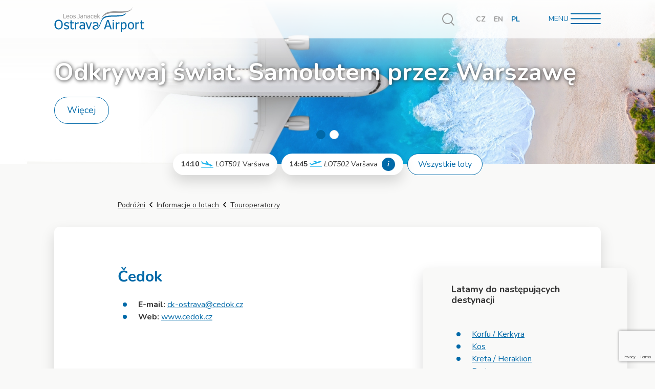

--- FILE ---
content_type: text/html; charset=utf-8
request_url: https://www.airport-ostrava.cz/pl/p/cedok-3
body_size: 9286
content:
<!DOCTYPE html>
<html
	class="l-Site detail no-js"
	lang="pl"
>
<head>
	<meta charset="utf-8">

	<title>Čedok | Lotnisko Ostrava</title>

	<meta name="description" content="E-mail: ck-ostrava@cedok.czWeb: www.cedok.cz">

	<meta name="robots" content="all,follow">
	<meta name="googlebot" content="index,follow,snippet,archive">

	<meta name="viewport" content="width=device-width,initial-scale=1">
	<meta name="format-detection" content="telephone=no">

	<meta property="og:locale" content="cs_CZ">
	<meta property="og:type" content="website">
	<meta property="og:image" content="https://www.airport-ostrava.cz/assets/images/main.jpg)">
	<meta property="og:title" content="Airport Ostrava Čedok">
	<meta property="og:description" content="E-mail: ck-ostrava@cedok.czWeb: www.cedok.cz">
	<meta property="og:url" content="https://www.airport-ostrava.cz">
	<meta property="og:site_name" content="Letiště Leoše Janáčka Ostrava">

	<meta name="twitter:card" content="summary_large_image">
	<meta name="twitter:title" content="Airport Ostrava Čedok">
	<meta name="twitter:description" content="E-mail: ck-ostrava@cedok.czWeb: www.cedok.cz">
	<meta name="twitter:image" content="https://www.airport-ostrava.cz/assets/images/main.jpg">

	<link rel="canonical" href="https://www.airport-ostrava.cz/pl/p/cedok-3">

	<link rel="stylesheet" href="/assets/stylesheets/app-98a70f2512.css">
	<link rel="stylesheet" href="/assets/stylesheets/dodatecne.css?v2">

	<script>document.documentElement.className=document.documentElement.className.replace(/\bno-js\b/g,"")+"js ",window.lazySizesConfig=window.lazySizesConfig||{},lazySizesConfig.loadHidden=!1</script>
	<script src="/assets/javascripts/picturefill-5403670b0875c4f933da.js" async></script>
	<script src="/assets/javascripts/lazysizes-5403670b0875c4f933da.js" async></script>

	<script src="https://code.jquery.com/jquery-3.5.1.min.js" integrity="sha256-9/aliU8dGd2tb6OSsuzixeV4y/faTqgFtohetphbbj0=" crossorigin="anonymous"></script>
	<link rel="stylesheet" href="/assets/datepicker/jquery-ui.min.css">
	<script src="/assets/datepicker/jquery-ui.min.js"></script>
	<script src="/js/nette.ajax.js"></script>

	<link rel="shortcut icon" href="/assets/images/favicon/favicon.ico" type="image/x-icon">
	<link rel="icon" href="/assets/images/favicon/favicon_32.png" sizes="32x32">
	<link rel="icon" href="/assets/images/favicon/favicon_48.png" sizes="48x48">
	<link rel="icon" href="/assets/images/favicon/favicon_96.png" sizes="96x96">
	<link rel="icon" href="/assets/images/favicon/favicon_144.png" sizes="144x144">

	<meta name="facebook-domain-verification" content="geup6n3xa04fpzbkzrzegncm0wf29l">
	<meta name="google-site-verification" content="jr7Fv2ypl7xyQQV22YGA4y2nmXdn3Rt1gkLavdYgErs">

	<!-- Google Tag Manager -->
	<script>(function(w,d,s,l,i) { w[l]=w[l]||[];w[l].push( { 'gtm.start':
	new Date().getTime(),event:'gtm.js' } );var f=d.getElementsByTagName(s)[0],
	j=d.createElement(s),dl=l!='dataLayer'?'&l='+l:'';j.async=true;j.src=
	'https://www.googletagmanager.com/gtm.js?id='+i+dl;f.parentNode.insertBefore(j,f);
	 } )(window,document,'script','dataLayer','GTM-MHGGQTJ');</script>
	<!-- End Google Tag Manager -->

	<link rel="stylesheet" href="https://cdn.jsdelivr.net/gh/orestbida/cookieconsent@3.0.1/dist/cookieconsent.css">

</head>

<body class="l-Site-body position-relative" id="nahoru">


	<script type="module" src="/assets/javascripts/cookieconsent-config.js"></script>

	<!-- Google Tag Manager (noscript) -->
	<noscript><iframe src="https://www.googletagmanager.com/ns.html?id=GTM-MHGGQTJ" height="0" width="0" style="display:none;visibility:hidden"></iframe></noscript>
	<!-- End Google Tag Manager (noscript) -->
	<noscript><img height="1" width="1" style="display:none" src="https://www.facebook.com/tr?id=791905749190835&ev=PageView&noscript=1"></noscript>

	<div class="l-Site-inner overflow-hidden">

		<div class="l-Site-wrapHeader position-absolute w-100">
			<header class="l-Header" role="banner">
				<div class="container">
					<div class="l-Header-inner d-flex align-items-center mx-xl-n64">
						<div class="l-Header-wrapLogo mr-24 mr-md-auto">
								<a class="c-Logo text-decoration-none" href="/pl/">
								<img class="c-Logo-image img-fluid d-inline-block align-top" src="/assets/images/logo-d3896c6463.svg" width="112" height="34" alt="Logo Letiště Ostrava, a.s.">
								</a>
						</div>
<div class="l-Header-wrapSearch mr-4 mr-sm-16 mr-md-32 ml-n12 ml-md-0">
	<div class="c-Search">
		<a class="c-Search-toggler d-flex justify-content-center align-items-center js-popupSearch" href="#popupSearch">
			<span class="c-Search-wrapIcon">
				<span class="c-Icon c-Icon--search d-inline-block align-top" style="width:24px;height:24px">
					<svg class="c-Icon-medium align-top" viewBox="0 0 25.594 25.594"><use xlink:href="/assets/images/icons-72c4f8a76a.svg#search"></use></svg>
				</span>
			</span>
			<span class="sr-only">Vyhledávání</span>
		</a>
		<div class="c-Search-popup mfp-hide h-100" id="popupSearch">
			<form action="/pl/p/cedok-3" method="post" id="frm-search" class="c-Search-form w-100 text-center">
				<label for="frm-search-term" class="c-Search-label sr-only">Vyhledávání</label>
				<div class="c-Search-animation position-relative d-inline-block rounded overflow-hidden">
					<input type="text" name="term" id="frm-search-term" required data-nette-rules='[{"op":":filled","msg":"Zadejte hledaný výraz"}]' class="c-Search-input h2 w-100 py-24 px-0 m-0 border-0 rounded font-weight-normal text-center" placeholder="Zadejte hledanou frázi a stiskněte Enter">
				</div>
				<span class="d-none"><input type="submit" name="_submit" value="Vyhledat"></span>
			<input type="hidden" name="_do" value="search-submit"><!--[if IE]><input type=IEbug disabled style="display:none"><![endif]-->
</form>

		</div>
	</div> 
</div><div class="l-Header-wrapLangs mr-md-40">
	<ul class="c-Langs list-unstyled d-flex mb-0 font-weight-bold">
		<li class="c-Langs-item mr-8 mr-sm-12 mr-md-16">
				<a class="c-Langs-link text-decoration-none" href="/">CZ</a>
		</li>
		<li class="c-Langs-item mr-8 mr-sm-12 mr-md-16">
				<a class="c-Langs-link text-decoration-none" href="/en/">EN</a>
		</li>
		<li class="c-Langs-item mr-8 mr-sm-12 mr-md-16">
				<span class="c-Langs-link active">PL</span>
		</li>
	</ul> 
</div><div class="l-Header-wrapNav ml-auto ml-md-0">
	<div class="c-Nav">
		<a class="c-Nav-toggler d-inline-block text-center text-decoration-none text-uppercase js-popupNav" href="#popupNav">
			<span class="c-Nav-label">Menu</span>
			<span class="c-Nav-wrapIcon d-block d-sm-inline-block">
				<span class="c-Icon c-Icon--hamburger d-inline-block w-100 h-100 align-top">
					<svg class="c-Icon-medium align-top" viewBox="0 0 90 33"><use xlink:href="/assets/images/icons-72c4f8a76a.svg#hamburger"></use></svg>
				</span>
			</span>
		</a>
		<div class="c-Nav-popup mfp-hide position-relative shadow-lg" id="popupNav">
			<div class="c-Nav-row">
				<div class="container">
					<div class="row">
						<div class="col-16  col-sm-14">
							<div class="c-Nav-inner position-relative pt-96 pt-sm-40 pb-40">
								<nav role="navigation">
									<ul class="c-Nav-list list-unstyled mt-n32 mb-0 text-right text-sm-left">
<li class="c-Nav-item mt-32">
	<span class="c-Nav-title h3 d-block mb-8 text-primary">Podróżni</span>
	<ul class="c-Nav-sublist list-unstyled lead d-sm-flex flex-sm-wrap mt-sm-n8 mb-0">
				<li class="c-Nav-subitem mt-8 mr-sm-24">
					<a class="c-Nav-sublink o-Link" href="/pl/informacje-o-lotach">
						Informacje o lotach
					</a>
				</li>
				<li class="c-Nav-subitem mt-8 mr-sm-24">
					<a class="c-Nav-sublink o-Link" href="/pl/dojazd">
						Dojazd
					</a>
				</li>
				<li class="c-Nav-subitem mt-8 mr-sm-24">
					<a class="c-Nav-sublink o-Link" href="/pl/odprawa">
						Odprawa
					</a>
				</li>
				<li class="c-Nav-subitem mt-8 mr-sm-24">
					<a class="c-Nav-sublink o-Link" href="/pl/rezerwacja-biletow">
						Rezerwacja biletów
					</a>
				</li>
				<li class="c-Nav-subitem mt-8 mr-sm-24">
					<a class="c-Nav-sublink o-Link" href="/pl/uslugi-na-lotnisku">
						Usługi na lotnisku
					</a>
				</li>
	</ul>
</li>
                                      
                                      <li class="c-Nav-item mt-32">
	<span class="c-Nav-title h3 d-block mb-8 text-primary">O Lotnisku</span>
	<ul class="c-Nav-sublist list-unstyled lead d-sm-flex flex-sm-wrap mt-sm-n8 mb-0">
				<li class="c-Nav-subitem mt-8 mr-sm-24">
					<a class="c-Nav-sublink o-Link" href="/pl/o-spolce">
						O spółce
					</a>
				</li>
				<li class="c-Nav-subitem mt-8 mr-sm-24">
					<a class="c-Nav-sublink o-Link" href="/pl/informacje-prasowe">
						Informacje prasowe
					</a>
				</li>
				<li class="c-Nav-subitem mt-8 mr-sm-24">
					<a class="c-Nav-sublink o-Link" href="/pl/kontakt">
						Kontakt
					</a>
				</li>
	</ul>
</li>
                                      
<li class="c-Nav-item mt-32">
	<span class="c-Nav-title h3 d-block mb-8 text-primary">B2B</span>
	<ul class="c-Nav-sublist list-unstyled lead d-sm-flex flex-sm-wrap mt-sm-n8 mb-0">
				<li class="c-Nav-subitem mt-8 mr-sm-24">
					<a class="c-Nav-sublink o-Link" href="/pl/aviation-business-2">
						Aviation Business
					</a>
				</li>
				<li class="c-Nav-subitem mt-8 mr-sm-24">
					<a class="c-Nav-sublink o-Link" href="/pl/non-aviation-business-2">
						Non-aviation Business
					</a>
				</li>
				<li class="c-Nav-subitem mt-8 mr-sm-24">
					<a class="c-Nav-sublink o-Link" href="/pl/cargo-3">
						Cargo
					</a>
				</li>
	</ul>
</li>
                                      
									</ul>
								</nav>
							</div>
						</div>
					</div>
				</div>
			</div>
			<div class="c-Nav-row c-Nav-row--bg py-40">
				<div class="container">
					<div class="c-Nav-wrapContact">
						<div class="c-Contact">
							<h3 class="c-Contact-title h4 mb-24">Informacje dla pasażerów </h3>
							<ul class="c-Contact-list list-unstyled d-sm-flex align-items-center mb-0 line-height-1.125">
								<li class="d-flex align-items-center mb-8 mb-sm-0 mr-sm-24">
									<span class="c-Contact-wrapIcon mr-8">
										<span class="c-Icon c-Icon--phone d-inline-block text-primary align-top" style="width:24px;height:24px">
											<svg class="c-Icon-medium align-top" viewBox="0 0 513.64 513.64"><use xlink:href="/assets/images/icons-72c4f8a76a.svg#phone"></use></svg>
										</span>
									</span>
									<span>
										<a href="tel:+420 597 471 136">+420 597 471 136</a>
									</span>
								</li>
								<li class="d-flex align-items-center">
									<span class="c-Contact-wrapIcon mr-8">
										<span class="c-Icon c-Icon--email d-inline-block text-primary align-top" style="width:24px;height:24px">
											<svg class="c-Icon-medium align-top" viewBox="0 0 512 512"><use xlink:href="/assets/images/icons-72c4f8a76a.svg#email"></use></svg>
										</span>
									</span>
									<span>
										<a href="/posta.php?informace">informace@airport-ostrava.cz</a>
									</span>
								</li>
							</ul>
						</div> 
					</div>
				</div>
			</div>
		</div>
	</div> 
</div>					</div>
				</div>
			</header>
		</div>

		<div class="l-Site-wrapMain">
			<main class="l-Main" role="main">
				<div class="l-Main-wrapContent">
					<article class="l-Content">

<div class="l-Content-wrapPromo">
	<div class="c-Promo o-Stretch">
		<div class="c-Promo-list js-carouselPromo">
				<div class="c-Promo-item o-Stretch align-top">
					<div class="c-Promo-header c-Promo-header--light o-Stretch o-Stretch-target">
						<img class="c-Promo-image o-Stretch-target img-fluid lazyload" 
						src="[data-uri]" 
						data-src="/img/pages/fe-slideshow/1920x380-hero-varsava_94e20f2ce4f469f1c84286ecb47ec78e.jpg" 
						data-aspectratio="2300/613" width="2300" height="613" alt="Odkrywaj świat. Samolotem przez Warszawę">
					</div>
					<div class="c-Promo-body position-relative d-flex flex-column justify-content-center">
						<div class="container">
							<div class="mx-xl-n64">
								<h2 class="c-Promo-title display-1 mb-16 mb-md-24 text-white">Odkrywaj świat. Samolotem przez Warszawę</h2>
								<a class="c-Promo-link btn btn-lg btn-outline-primary rounded-pill" href="/pl/p/odkrywaj-swiat-samolotem-przez-warszawe">Więcej</a>
							</div>
						</div>
					</div>
				</div>
				<div class="c-Promo-item o-Stretch align-top">
					<div class="c-Promo-header c-Promo-header--light o-Stretch o-Stretch-target">
						<img class="c-Promo-image o-Stretch-target img-fluid lazyload" 
						src="[data-uri]" 
						data-src="/img/pages/fe-slideshow/provozni_09251a79496f918e23613579c0517d4b.png" 
						data-aspectratio="2300/613" width="2300" height="613" alt="Parkuj tanio bezpośrednio na lotnisku">
					</div>
					<div class="c-Promo-body position-relative d-flex flex-column justify-content-center">
						<div class="container">
							<div class="mx-xl-n64">
								<h2 class="c-Promo-title display-1 mb-16 mb-md-24 text-white">Parkuj tanio bezpośrednio na lotnisku</h2>
								<a class="c-Promo-link btn btn-lg btn-outline-primary rounded-pill" href="/pl/p/parking-2-2">Więcej</a>
							</div>
						</div>
					</div>
				</div>
		</div>
		<div class="c-Promo-dots o-Stretch-target d-none d-md-block">
			<div class="container">
				<div class="js-carouselPromoDots"></div>
			</div>
		</div>
	</div> 
</div><div class="l-Content-body position-relative">
<div class="container">
	<div class="l-Content-wrapFlights mt-16 mb-48 mx-xl-n64 mx-xxl-n128">
		<div class="c-Tabs c-Tabs--flights d-lg-none">
			<ul class="c-Tabs-list nav nav-tabs border-0" id="tabsFlights" role="tablist">
				<li class="c-Tabs-item nav-item mb-0 mr-4 mr-md-16">
					<a class="c-Tabs-link nav-link active position-relative p-16 px-md-24 border-0 overflow-hidden text-tertiary" id="tabFlights01Tab" data-toggle="tab" href="#tabFlights01" role="tab" aria-controls="tabFlights01" aria-selected="true">
						<span class="c-Tabs-label position-relative d-inline-flex align-items-center">
							<span>Przylot</span>
							<span class="c-Tabs-wrapIcon ml-8">
								<span class="c-Icon c-Icon--arrivals d-block text-tertiary" style="width:24px;height:14px">
									<svg class="c-Icon-medium align-top" viewBox="0 0 203 118">
										<use xlink:href="/assets/images/icons-385aea6bca.svg#arrivals"></use>
									</svg>
								</span>
							</span>
						</span>
					</a>
				</li>
				<li class="c-Tabs-item nav-item mb-0 mr-4 mr-md-16">
					<a class="c-Tabs-link nav-link position-relative p-16 px-md-24 border-0 overflow-hidden text-primary" id="tabFlights02Tab" data-toggle="tab" href="#tabFlights02" role="tab" aria-controls="tabFlights02" aria-selected="false">
						<span class="c-Tabs-label position-relative d-inline-flex align-items-center">
							<span>Odlot</span>
							<span class="c-Tabs-wrapIcon ml-8">
								<span class="c-Icon c-Icon--departure d-block text-primary" style="width:28px;height:14px">
									<svg class="c-Icon-medium align-top" viewBox="0 0 208 103">
										<use xlink:href="/assets/images/icons-385aea6bca.svg#departure"></use>
									</svg>
								</span>
							</span>
						</span>
					</a>
				</li>
				<li class="c-Tabs-item nav-item mb-0 ml-auto">
					<a class="c-Tabs-external o-LinkComplex nav-link position-relative p-16 px-md-24 border-0 overflow-hidden text-primary" href="/pl/p/aktualne-przyloty-i-odloty">
						<span class="o-LinkComplex-target">Wszystkie</span>
					</a>
				</li>
			</ul>
			<div class="c-Tabs-content tab-content position-relative p-16 px-md-24 bg-white shadow-lg" id="tabsFlightsContent">
				<div class="c-Tabs-pane tab-pane fade show active" id="tabFlights01" role="tabpanel" aria-labelledby="tabFlights01Tab">
					<div class="c-Tabs-wrapFlight">
						<div class="c-Flight position-relative d-flex justify-content-lg-center align-items-center py-12 py-lg-8 px-lg-16 text-nowrap">
							<div class="c-Flight-time flex-shrink-0 mr-8 mr-lg-4"><strong>
                            	14:10
							</strong></div>
							<div class="c-Flight-wrapIcon flex-shrink-0 mr-8 mr-lg-4">
								<span class="c-Icon c-Icon--arrivals d-block text-tertiary" style="width:24px;height:14px">
									<svg class="c-Icon-medium align-top" viewBox="0 0 203 118">
										<use xlink:href="/assets/images/icons-385aea6bca.svg#arrivals"></use>
									</svg>
								</span>
							</div>
							<div class="c-Flight-code flex-shrink-0 mr-8 mr-lg-4"><em>LOT501</em></div>
							<div class="c-Flight-destination flex-shrink-0">Varšava</div>
							<a class="c-Flight-link stretched-link js-popupFlight" href="#popupFlight390175600">
								<span class="sr-only">Więcej</span>
							</a>
							<div class="c-Flight-wrapInfo">
								<div class="c-Info mfp-hide position-relative pt-40 pb-56 px-24 mx-auto rounded bg-white shadow-lg" id="popupFlight390175600">
									<div class="c-Info-header d-flex align-items-center pb-48 pr-96 pl-24 mb-48 border-bottom text-nowrap">
										<div class="c-Info-time mr-4"><strong>
			                            	14:10
										</strong></div>
										<div class="c-Info-wrapIcon flex-shrink-0 mr-4">
											<span class="c-Icon c-Icon--arrivals d-block text-tertiary" style="width:24px;height:14px">
												<svg class="c-Icon-medium align-top" viewBox="0 0 203 118">
													<use xlink:href="/assets/images/icons-385aea6bca.svg#arrivals"></use>
												</svg>
											</span>
										</div>
										<div class="c-Info-code mr-4"><em>LOT501</em></div>
										<div class="c-Info-destination">Varšava</div>
									</div>
									<div class="c-Info-body lead px-24">
										<div class="row">
											<div class="col"><strong></strong></div>
										</div>
			                            	<div class="row">
												<div class="col">Plan time</div>
												<div class="col">30.01.2026 14:10</div>
											</div>
										<div class="row">
											<div class="col">Aircraft type</div>
											<div class="col">E75S</div>
										</div>
									</div>
								</div> 
							</div>
						</div> 
					</div>
				</div>
				
				<div class="c-Tabs-pane tab-pane fade" id="tabFlights02" role="tabpanel" aria-labelledby="tabFlights02Tab">
					<div class="c-Tabs-wrapFlight">
						<div class="c-Flight position-relative d-flex justify-content-lg-center align-items-center py-12 py-lg-8 px-lg-16 text-nowrap">
							<div class="c-Flight-time flex-shrink-0 mr-8 mr-lg-4"><strong>
	                            	14:45
							</strong></div>
							<div class="c-Flight-wrapIcon flex-shrink-0 mr-8 mr-lg-4">
								<span class="c-Icon c-Icon--arrivals d-block text-tertiary" style="width:24px;height:14px">
									<svg class="c-Icon-medium align-top" viewBox="0 0 208 103">
										<use xlink:href="/assets/images/icons-385aea6bca.svg#departure"></use>
									</svg>
								</span>
							</div>
							<div class="c-Flight-code flex-shrink-0 mr-8 mr-lg-4"><em>LOT502</em></div>
							<div class="c-Flight-destination flex-shrink-0">Varšava</div>
								<div class="c-Flight-note d-none d-sm-block d-lg-none text-primary text-truncate">
									<span class="text-dark">&nbsp;&ndash;&nbsp;</span>NÁSTUP  14:30
								</div>
							<a class="c-Flight-link stretched-link js-popupFlight" href="#popupFlight390175601">
								<span class="sr-only">Więcej</span>
							</a>
								<a class="c-Flight-info position-relative d-none d-sm-block flex-shrink-0 ml-8 rounded-circle text-decoration-none js-popupFlight" href="#popupFlight390175601">i</a>
							<div class="c-Flight-wrapInfo">
								<div class="c-Info mfp-hide position-relative pt-40 pb-56 px-24 mx-auto rounded bg-white shadow-lg" id="popupFlight390175601">
									<div class="c-Info-header d-flex align-items-center pb-48 pr-96 pl-24 mb-48 border-bottom text-nowrap">
										<div class="c-Info-time mr-4"><strong>
				                            	14:45
										</strong></div>
										<div class="c-Info-wrapIcon flex-shrink-0 mr-4">
											<span class="c-Icon c-Icon--arrivals d-block text-tertiary" style="width:24px;height:14px">
												<svg class="c-Icon-medium align-top" viewBox="0 0 208 103">
													<use xlink:href="/assets/images/icons-385aea6bca.svg#departure"></use>
												</svg>
											
											
												
											</span>
										</div>
										<div class="c-Info-code mr-4"><em>LOT502</em></div>
										<div class="c-Info-destination">Varšava</div>
									</div>
									<div class="c-Info-body lead px-24">
										<div class="row">
											<div class="col"><strong>NÁSTUP  14:30</strong></div>
										</div>
			                            	<div class="row">
												<div class="col">Plan time</div>
												<div class="col">30.01.2026 14:45</div>
											</div>
										<div class="row">
											<div class="col">Aircraft type</div>
											<div class="col">E75S</div>
										</div>
									</div>
								</div> 
							</div>
						</div> 
					</div>
				</div>
			</div>
		</div> 

		<div class="c-Flights d-none d-lg-block">
			<div class="c-Flights-list d-flex justify-content-center justify-content-xxl-between align-items-center">
				<div class="c-Flights-item c-Flights-wrapFlight mx-4 mx-xxl-0">
					<div class="c-Flight position-relative d-flex justify-content-lg-center align-items-center py-12 py-lg-8 px-lg-16 text-nowrap">
						<div class="c-Flight-time flex-shrink-0 mr-8 mr-lg-4"><strong>
                            	14:10
						</strong></div>
						<div class="c-Flight-wrapIcon flex-shrink-0 mr-8 mr-lg-4">
							<span class="c-Icon c-Icon--arrivals d-block text-tertiary" style="width:24px;height:14px">
								<svg class="c-Icon-medium align-top" viewBox="0 0 203 118">
									<use xlink:href="/assets/images/icons-385aea6bca.svg#arrivals"></use>
								</svg>
							</span>
						</div>
						<div class="c-Flight-code flex-shrink-0 mr-8 mr-lg-4"><em>LOT501</em></div>
						<div class="c-Flight-destination flex-shrink-0">Varšava</div>
						<a class="c-Flight-link stretched-link js-popupFlight" href="#popupFlight390175600">
							<span class="sr-only">Więcej</span>
						</a>
						<div class="c-Flight-wrapInfo">
							<div class="c-Info mfp-hide position-relative pt-40 pb-56 px-24 mx-auto rounded bg-white shadow-lg" id="popupFlight390175600">
								<div class="c-Info-header d-flex align-items-center pb-48 pr-96 pl-24 mb-48 border-bottom text-nowrap">
									<div class="c-Info-time mr-4"><strong>
		                            	14:10
									</strong></div>
									<div class="c-Info-wrapIcon flex-shrink-0 mr-4">
										<span class="c-Icon c-Icon--arrivals d-block text-tertiary" style="width:24px;height:14px">
												<svg class="c-Icon-medium align-top" viewBox="0 0 203 118">
													<use xlink:href="/assets/images/icons-385aea6bca.svg#arrivals"></use>
												</svg>
										</span>
									</div>
									<div class="c-Info-code mr-4"><em>LOT501</em></div>
									<div class="c-Info-destination">Varšava</div>
								</div>
								<div class="c-Info-body lead px-24">
									<div class="row">
										<div class="col"><strong></strong></div>
									</div>
		                            	<div class="row">
											<div class="col">Plan time</div>
											<div class="col">30.01.2026 14:10</div>
										</div>
									<div class="row">
										<div class="col">Aircraft type</div>
										<div class="col">E75S</div>
									</div>
								</div>
							</div> 
						</div>
					</div> 
				</div>
				<div class="c-Flights-item c-Flights-wrapFlight mx-4 mx-xxl-0">
					<div class="c-Flight position-relative d-flex justify-content-lg-center align-items-center py-12 py-lg-8 px-lg-16 text-nowrap">
						<div class="c-Flight-time flex-shrink-0 mr-8 mr-lg-4"><strong>
                            	14:45
						</strong></div>
						<div class="c-Flight-wrapIcon flex-shrink-0 mr-8 mr-lg-4">
							<span class="c-Icon c-Icon--arrivals d-block text-tertiary" style="width:24px;height:14px">
								<svg class="c-Icon-medium align-top" viewBox="0 0 208 103">
									<use xlink:href="/assets/images/icons-385aea6bca.svg#departure"></use>
								</svg>
							</span>
						</div>
						<div class="c-Flight-code flex-shrink-0 mr-8 mr-lg-4"><em>LOT502</em></div>
						<div class="c-Flight-destination flex-shrink-0">Varšava</div>
							<div class="c-Flight-note d-none d-sm-block d-lg-none text-primary text-truncate">
								<span class="text-dark">&nbsp;&ndash;&nbsp;</span>NÁSTUP  14:30
							</div>
						<a class="c-Flight-link stretched-link js-popupFlight" href="#popupFlight390175601">
							<span class="sr-only">Więcej</span>
						</a>
							<a class="c-Flight-info position-relative d-none d-sm-block flex-shrink-0 ml-8 rounded-circle text-decoration-none js-popupFlight" href="#popupFlight390175601">i</a>
						<div class="c-Flight-wrapInfo">
							<div class="c-Info mfp-hide position-relative pt-40 pb-56 px-24 mx-auto rounded bg-white shadow-lg" id="popupFlight390175601">
								<div class="c-Info-header d-flex align-items-center pb-48 pr-96 pl-24 mb-48 border-bottom text-nowrap">
									<div class="c-Info-time mr-4"><strong>
		                            	14:45
									</strong></div>
									<div class="c-Info-wrapIcon flex-shrink-0 mr-4">
										<span class="c-Icon c-Icon--arrivals d-block text-tertiary" style="width:24px;height:14px">
												<svg class="c-Icon-medium align-top" viewBox="0 0 208 103">
													<use xlink:href="/assets/images/icons-385aea6bca.svg#departure"></use>
												</svg>
										</span>
									</div>
									<div class="c-Info-code mr-4"><em>LOT502</em></div>
									<div class="c-Info-destination">Varšava</div>
								</div>
								<div class="c-Info-body lead px-24">
									<div class="row">
										<div class="col"><strong>NÁSTUP  14:30</strong></div>
									</div>
		                            	<div class="row">
											<div class="col">Plan time</div>
											<div class="col">30.01.2026 14:45</div>
										</div>
									<div class="row">
										<div class="col">Aircraft type</div>
										<div class="col">E75S</div>
									</div>
								</div>
							</div> 
						</div>
					</div> 
				</div>
				<div class="c-Flights-item mx-4 mx-xxl-0">
					<a class="c-Flights-button btn btn-outline-primary rounded-pill text-nowrap" href="/pl/p/aktualne-przyloty-i-odloty">Wszystkie loty</a>
				</div>
		</div>
	</div>
</div> 

<div class="l-Content-wrapBreadcrumbs mb-16 mb-sm-32">
	<div class="row">
		<div class="col-lg-14 offset-lg-1">
			<ul class="c-Breadcrumbs list-unstyled d-flex flex-wrap mb-0">
				<li class="c-Breadcrumbs-item">
					<a href="/pl/podrozni">Podróżni</a>
				</li>
				<li class="c-Breadcrumbs-item">
					<a href="/pl/informacje-o-lotach">Informacje o lotach</a>
				</li>
				<li class="c-Breadcrumbs-item">
					<a href="/pl/touroperatorzy">Touroperatorzy</a>
				</li>
			</ul>
		</div>
	</div> 
</div>

<div class="l-Content-island py-md-80 px-md-64 mb-80 mb-sm-96 mb-lg-144 mx-xl-n64">
	<div class="row">
		<div class="col-xl-14 offset-xl-1 d-flex d-md-block flex-column">


	            <div class="l-Content-wrapNote float-md-right mb-48 mb-md-64 mr-md-n96 mr-xl-n176 ml-md-48 ml-xl-128">
					<div class="c-Note pt-24 pt-sm-32 pb-32 pb-sm-40 px-32 px-sm-40 px-lg-56 rounded bg-light shadow-lg">
						<div class="c-Note-wrapWysiwyg">
							<div class="c-Wysiwyg">
                                <h3>Latamy do następujących destynacji</h3>
								<ul>
									<li><a href="/pl/p/korfu-kerkyra-2">Korfu / Kerkyra</a></li>
									<li><a href="/pl/p/kos-3">Kos</a></li>
									<li><a href="/pl/p/kreta-heraklion-2">Kreta / Heraklion</a></li>
									<li><a href="/pl/p/rodos">Rodos</a></li>
									<li><a href="/pl/p/zakynthos-3">Zakynthos</a></li>
									<li><a href="/pl/p/antalya-3">Antalya</a></li>
									<li><a href="/pl/p/burgas-3">Burgas</a></li>
									<li><a href="/pl/p/varna-3">Varna</a></li>
									<li><a href="/pl/p/hurghada-3">Hurghada</a></li>
									<li><a href="/pl/p/marsa-alam-3">Marsa Alam</a></li>
									<li><a href="/pl/p/tirana-4">Tirana</a></li>
									<li><a href="/pl/p/mauritius-2">Mauritius</a></li>
									<li><a href="/pl/p/phuket-4">Phuket</a></li>
									<li><a href="/pl/p/lamezia-terme-4">Lamezia Terme</a></li>
									<li><a href="/pl/p/marsa-matruh-2">Marsa Matruh</a></li>
									<li><a href="/pl/p/thassos-kavala-5">Thassos / Kavala</a></li>
									<li><a href="/pl/p/crete-chania-2">Crete / Chania</a></li>
									<li><a href="/pl/p/fuerteventura-4">Fuerteventura</a></li>
									<li><a href="/pl/p/dalaman-4">Dalaman</a></li>
								</ul>
							</div>
						</div>
					</div>
				</div>



			<div class="l-Content-wrapNote float-md-right mt-8 mt-md-0 mb-48 mb-md-64 mr-md-n96 mr-xl-n176 ml-md-48 ml-xl-128">
				<div class="c-Note pt-24 pt-sm-32 pb-32 pb-sm-40 px-32 px-sm-40 px-lg-56 rounded bg-light shadow-lg">
					<div class="c-Note-wrapWysiwyg">
						<div class="c-Wysiwyg">
							<h3><strong>Latamy do następujących destynacji:</strong></h3><ul><li><a href="/pl/p/antalya-3" title="Antalya">Antalya</a></li><li><a href="/pl/p/burgas-3" title="Burgas">Burgas</a></li><li><a href="/pl/p/kreta-heraklion-2" title="Kréta / Heraklion">Kréta / Heraklion</a></li><li><a href="/pl/p/kos-3">Kos</a><br></li><li><a href="/pl/p/rodos" title="Rhodos">Rhodos</a></li><li><a href="/pl/p/varna-3" title="Varna">Varna</a></li><li><a href="/pl/p/zakynthos-3" title="Zakynthos">Zakynthos</a></li></ul>

						</div>
					</div>
				</div>
			</div>

			<div class="l-Content-meta order-first order-md-0 mb-14">
				<h1 class="l-Content-title h1 text-primary">Čedok</h1>
			</div>


			<div class="l-Content-wrapWysiwyg mt-16 mt-lg-24">
				<div class="c-Wysiwyg">
					<ul><li><strong>E-mail:</strong> <a href="mailto:ck-ostrava@cedok.cz">ck-ostrava@cedok.cz</a></li><li><strong>Web:</strong> <a href="http://www.cedok.cz" target="_blank">www.cedok.cz</a></li></ul>


					<!-- table -->
					<!-- /table -->




				</div>
			</div>
		</div>
	</div>
</div>

<div class="l-Content-wrapSection mb-md-24">
	<section class="l-Section">
		<header class="l-Section-header mb-56 text-center">
			<h2 class="l-Section-title display-2 mb-16">Polecamy</h2>
			<p class="h4">Na co chcielibyśmy zwrócić Twoją uwagę</p>
		</header>
		<div class="l-Section-body">
			<div class="l-Section-wrapRecommendation mx-ngutter2x mx-sm-0">
				<div class="c-Recommendation position-relative mt-n64 mt-md-n40">
					<div class="c-Recommendation-list js-carouselRecommendation">
						<div class="c-Recommendation-item align-top">
							<div class="d-flex justify-content-center align-items-center px-sm-40 px-lg-0">
								<div class="py-40 pl-gutter2x px-sm-gutter">
									<a class="c-Recommendation-link d-inline-block rounded shadow-lg overflow-hidden align-top" href="http://www.morawypolnocne.travel" target="_blank">
										<img class="c-Recommendation-image img-fluid lazyload" 
										src="/img/pages/fe-thumb/a_2e196d193fb42db71b36df25f1c5a55b.jpg" 
										data-aspectratio="600/125" width="600" height="125" alt="MST_1pl">
									</a>
								</div>
							</div>
						</div>
						<div class="c-Recommendation-item align-top">
							<div class="d-flex justify-content-center align-items-center px-sm-40 px-lg-0">
								<div class="py-40 pl-gutter2x px-sm-gutter">
									<a class="c-Recommendation-link d-inline-block rounded shadow-lg overflow-hidden align-top" href="http://www.swiatowemorawypolnocne.com" target="_blank">
										<img class="c-Recommendation-image img-fluid lazyload" 
										src="/img/pages/fe-thumb/b_c84f33bb9b74201f62423e8755e6c827.jpg" 
										data-aspectratio="600/125" width="600" height="125" alt="MST_2pl">
									</a>
								</div>
							</div>
						</div>
						<div class="c-Recommendation-item align-top">
							<div class="d-flex justify-content-center align-items-center px-sm-40 px-lg-0">
								<div class="py-40 pl-gutter2x px-sm-gutter">
									<a class="c-Recommendation-link d-inline-block rounded shadow-lg overflow-hidden align-top" href="https://severnimorava.travel/pl/co-delat/pamatky?page=6&amp;poisubcategory=5d9b76d4-7aac-4a9e-8d1a-f2eeed18099f" target="_blank">
										<img class="c-Recommendation-image img-fluid lazyload" 
										src="/img/pages/fe-thumb/c_27cb8741cd6424275c1d152a70457735.jpg" 
										data-aspectratio="600/125" width="600" height="125" alt="MST_3pl">
									</a>
								</div>
							</div>
						</div>
						<div class="c-Recommendation-item align-top">
							<div class="d-flex justify-content-center align-items-center px-sm-40 px-lg-0">
								<div class="py-40 pl-gutter2x px-sm-gutter">
									<a class="c-Recommendation-link d-inline-block rounded shadow-lg overflow-hidden align-top" href="https://www.skychatters.com/flights" target="_blank">
										<img class="c-Recommendation-image img-fluid lazyload" 
										src="/img/pages/fe-thumb/banner-pl_be98c0010476fd724ea298b95a3cac98.png" 
										data-aspectratio="600/125" width="600" height="125" alt="Skychatters_pl">
									</a>
								</div>
							</div>
						</div>
						<div class="c-Recommendation-item align-top">
							<div class="d-flex justify-content-center align-items-center px-sm-40 px-lg-0">
								<div class="py-40 pl-gutter2x px-sm-gutter">
									<a class="c-Recommendation-link d-inline-block rounded shadow-lg overflow-hidden align-top" href="https://www.ryanair.com" target="_blank">
										<img class="c-Recommendation-image img-fluid lazyload" 
										src="/img/pages/fe-thumb/osr-600x125-en-15.06.15_9c3cbab0e2757c055bbfefbd7ca21955.jpg" 
										data-aspectratio="600/125" width="600" height="125" alt="Ryanair_pl">
									</a>
								</div>
							</div>
						</div>
					</div>
					<ul class="c-Recommendation-nav list-unstyled position-absolute d-none d-sm-block mb-0">
						<li>
							<button class="c-Recommendation-arrow c-Recommendation-arrow--prev btn btn-link position-absolute p-0 ml-n16 ml-lg-n24 ml-xl-n96 ml-xxl-n176 border-0 js-carouselRecommendationPrev" type="button">
								<span class="c-Recommendation-wrapIcon o-Flip d-block">
									<span class="c-Icon c-Icon--arrow d-block" style="width:40px;height:19px">
										<svg class="c-Icon-medium align-top" viewBox="0 0 512 248"><use xlink:href="/assets/images/icons-385aea6bca.svg#arrow"></use></svg>
									</span>
								</span>
								<span class="sr-only">Poprzedni</span>
							</button>
						</li>
						<li>
							<button class="c-Recommendation-arrow c-Recommendation-arrow--next btn btn-link position-absolute p-0 mr-n16 mr-lg-n24 mr-xl-n96 mr-xxl-n176 border-0 js-carouselRecommendationNext" type="button">
								<span class="sr-only">Następujący</span>
								<span class="c-Recommendation-wrapIcon d-block">
									<span class="c-Icon c-Icon--arrow d-block" style="width:40px;height:19px">
										<svg class="c-Icon-medium align-top" viewBox="0 0 512 248"><use xlink:href="/assets/images/icons-385aea6bca.svg#arrow"></use></svg>
									</span>
								</span>
							</button>
						</li>
					</ul>
				</div> 
			</div>
		</div>
	</section> 
</div><div class="l-Content-wrapSection d-sm-block mb-80 mb-md-96">
	<section class="l-Section l-Section--destinations pt-48 pt-md-64 pt-lg-96 lazyload">
		<header class="l-Section-header mb-48 text-center">
			<h2 class="l-Section-title display-2 mb-16">Destynacje</h2>
			<p class="h4">Where you can fly with us</p>
		</header>
		
		<div class="l-Section-body">
			<div class="l-Section-wrapDestinations">
				<div class="c-Destinations">
					<ul class="c-Destinations-types  list-unstyled d-flex justify-content-center mb-48 mb-md-56">
						<li class="d-flex align-items-center mx-24">
							<span class="mr-8 rounded-circle" style="width:18px;height:18px;background-color:#9c3"></span>
							<span>loty rozkładowe</span>
						</li>
						<li class="d-flex align-items-center mx-24">
							<span class="mr-8 rounded-circle" style="width:18px;height:18px;background-color:#069"></span>
							<span>loty czarterowe</span>
						</li>
					</ul>
					
					<div class="c-Destinations-columns mx-n12">
						<div class="c-Destinations-block px-12"> 
							<h3 class="h1 mb-8 text-primary">Albania</h3>
							<ul class="c-Destinations-list list-unstyled lead mt-n4 mb-0">
								<li class="c-Destinations-item mt-4">
									<a class="c-Destinations-link o-LinkComplex d-inline-flex align-items-center text-primary text-decoration-none" href="/pl/p/tirana-4">
										<span class="ml-2 rounded-circle" style="width:8px;height:8px;background-color:#069"></span>
										<span class="c-Destinations-label ml-8">
											<span class="o-LinkComplex-target">Tirana</span>
										</span>
									</a>
								</li>
							</ul>
						</div>
						<div class="c-Destinations-block px-12"> 
							<h3 class="h1 mb-8 text-primary">Bułgaria</h3>
							<ul class="c-Destinations-list list-unstyled lead mt-n4 mb-0">
								<li class="c-Destinations-item mt-4">
									<a class="c-Destinations-link o-LinkComplex d-inline-flex align-items-center text-primary text-decoration-none" href="/pl/p/burgas-3">
										<span class="ml-2 rounded-circle" style="width:8px;height:8px;background-color:#9c3"></span>
										<span class="ml-2 rounded-circle" style="width:8px;height:8px;background-color:#069"></span>
										<span class="c-Destinations-label ml-8">
											<span class="o-LinkComplex-target">Burgas</span>
										</span>
									</a>
								</li>
								<li class="c-Destinations-item mt-4">
									<a class="c-Destinations-link o-LinkComplex d-inline-flex align-items-center text-primary text-decoration-none" href="/pl/p/varna-3">
										<span class="ml-2 rounded-circle" style="width:8px;height:8px;background-color:#9c3"></span>
										<span class="ml-2 rounded-circle" style="width:8px;height:8px;background-color:#069"></span>
										<span class="c-Destinations-label ml-8">
											<span class="o-LinkComplex-target">Varna</span>
										</span>
									</a>
								</li>
							</ul>
						</div>
						<div class="c-Destinations-block px-12"> 
							<h3 class="h1 mb-8 text-primary">Włochy</h3>
							<ul class="c-Destinations-list list-unstyled lead mt-n4 mb-0">
								<li class="c-Destinations-item mt-4">
									<a class="c-Destinations-link o-LinkComplex d-inline-flex align-items-center text-primary text-decoration-none" href="/pl/p/lamezia-terme-4">
										<span class="ml-2 rounded-circle" style="width:8px;height:8px;background-color:#9c3"></span>
										<span class="ml-2 rounded-circle" style="width:8px;height:8px;background-color:#069"></span>
										<span class="c-Destinations-label ml-8">
											<span class="o-LinkComplex-target">Lamezia Terme</span>
										</span>
									</a>
								</li>
							</ul>
						</div>
						<div class="c-Destinations-block px-12"> 
							<h3 class="h1 mb-8 text-primary">Egipt</h3>
							<ul class="c-Destinations-list list-unstyled lead mt-n4 mb-0">
								<li class="c-Destinations-item mt-4">
									<a class="c-Destinations-link o-LinkComplex d-inline-flex align-items-center text-primary text-decoration-none" href="/pl/p/hurghada-3">
										<span class="ml-2 rounded-circle" style="width:8px;height:8px;background-color:#9c3"></span>
										<span class="ml-2 rounded-circle" style="width:8px;height:8px;background-color:#069"></span>
										<span class="c-Destinations-label ml-8">
											<span class="o-LinkComplex-target">Hurghada</span>
										</span>
									</a>
								</li>
								<li class="c-Destinations-item mt-4">
									<a class="c-Destinations-link o-LinkComplex d-inline-flex align-items-center text-primary text-decoration-none" href="/pl/p/marsa-alam-3">
										<span class="ml-2 rounded-circle" style="width:8px;height:8px;background-color:#9c3"></span>
										<span class="ml-2 rounded-circle" style="width:8px;height:8px;background-color:#069"></span>
										<span class="c-Destinations-label ml-8">
											<span class="o-LinkComplex-target">Marsa Alam</span>
										</span>
									</a>
								</li>
								<li class="c-Destinations-item mt-4">
									<a class="c-Destinations-link o-LinkComplex d-inline-flex align-items-center text-primary text-decoration-none" href="/pl/p/marsa-matruh-2">
										<span class="ml-2 rounded-circle" style="width:8px;height:8px;background-color:#069"></span>
										<span class="c-Destinations-label ml-8">
											<span class="o-LinkComplex-target">Marsa Matruh</span>
										</span>
									</a>
								</li>
							</ul>
						</div>
						<div class="c-Destinations-block px-12"> 
							<h3 class="h1 mb-8 text-primary">Grecja</h3>
							<ul class="c-Destinations-list list-unstyled lead mt-n4 mb-0">
								<li class="c-Destinations-item mt-4">
									<a class="c-Destinations-link o-LinkComplex d-inline-flex align-items-center text-primary text-decoration-none" href="/pl/p/korfu-kerkyra-2">
										<span class="ml-2 rounded-circle" style="width:8px;height:8px;background-color:#9c3"></span>
										<span class="ml-2 rounded-circle" style="width:8px;height:8px;background-color:#069"></span>
										<span class="c-Destinations-label ml-8">
											<span class="o-LinkComplex-target">Korfu / Kerkyra</span>
										</span>
									</a>
								</li>
								<li class="c-Destinations-item mt-4">
									<a class="c-Destinations-link o-LinkComplex d-inline-flex align-items-center text-primary text-decoration-none" href="/pl/p/kos-3">
										<span class="ml-2 rounded-circle" style="width:8px;height:8px;background-color:#9c3"></span>
										<span class="ml-2 rounded-circle" style="width:8px;height:8px;background-color:#069"></span>
										<span class="c-Destinations-label ml-8">
											<span class="o-LinkComplex-target">Kos</span>
										</span>
									</a>
								</li>
								<li class="c-Destinations-item mt-4">
									<a class="c-Destinations-link o-LinkComplex d-inline-flex align-items-center text-primary text-decoration-none" href="/pl/p/kreta-heraklion-2">
										<span class="ml-2 rounded-circle" style="width:8px;height:8px;background-color:#9c3"></span>
										<span class="ml-2 rounded-circle" style="width:8px;height:8px;background-color:#069"></span>
										<span class="c-Destinations-label ml-8">
											<span class="o-LinkComplex-target">Kreta / Heraklion</span>
										</span>
									</a>
								</li>
								<li class="c-Destinations-item mt-4">
									<a class="c-Destinations-link o-LinkComplex d-inline-flex align-items-center text-primary text-decoration-none" href="/pl/p/rodos">
										<span class="ml-2 rounded-circle" style="width:8px;height:8px;background-color:#9c3"></span>
										<span class="ml-2 rounded-circle" style="width:8px;height:8px;background-color:#069"></span>
										<span class="c-Destinations-label ml-8">
											<span class="o-LinkComplex-target">Rodos</span>
										</span>
									</a>
								</li>
								<li class="c-Destinations-item mt-4">
									<a class="c-Destinations-link o-LinkComplex d-inline-flex align-items-center text-primary text-decoration-none" href="/pl/p/zakynthos-3">
										<span class="ml-2 rounded-circle" style="width:8px;height:8px;background-color:#9c3"></span>
										<span class="ml-2 rounded-circle" style="width:8px;height:8px;background-color:#069"></span>
										<span class="c-Destinations-label ml-8">
											<span class="o-LinkComplex-target">Zakynthos</span>
										</span>
									</a>
								</li>
								<li class="c-Destinations-item mt-4">
									<a class="c-Destinations-link o-LinkComplex d-inline-flex align-items-center text-primary text-decoration-none" href="/pl/p/lefkada-preveza-3">
										<span class="ml-2 rounded-circle" style="width:8px;height:8px;background-color:#069"></span>
										<span class="c-Destinations-label ml-8">
											<span class="o-LinkComplex-target">Lefkada / Preveza</span>
										</span>
									</a>
								</li>
								<li class="c-Destinations-item mt-4">
									<a class="c-Destinations-link o-LinkComplex d-inline-flex align-items-center text-primary text-decoration-none" href="/pl/p/thassos-kavala-5">
										<span class="ml-2 rounded-circle" style="width:8px;height:8px;background-color:#069"></span>
										<span class="c-Destinations-label ml-8">
											<span class="o-LinkComplex-target">Thassos / Kavala</span>
										</span>
									</a>
								</li>
								<li class="c-Destinations-item mt-4">
									<a class="c-Destinations-link o-LinkComplex d-inline-flex align-items-center text-primary text-decoration-none" href="/pl/p/crete-chania-2">
										<span class="ml-2 rounded-circle" style="width:8px;height:8px;background-color:#069"></span>
										<span class="c-Destinations-label ml-8">
											<span class="o-LinkComplex-target">Crete / Chania</span>
										</span>
									</a>
								</li>
							</ul>
						</div>
						<div class="c-Destinations-block px-12"> 
							<h3 class="h1 mb-8 text-primary">Hiszpania</h3>
							<ul class="c-Destinations-list list-unstyled lead mt-n4 mb-0">
								<li class="c-Destinations-item mt-4">
									<a class="c-Destinations-link o-LinkComplex d-inline-flex align-items-center text-primary text-decoration-none" href="/pl/p/majorka">
										<span class="ml-2 rounded-circle" style="width:8px;height:8px;background-color:#069"></span>
										<span class="c-Destinations-label ml-8">
											<span class="o-LinkComplex-target">Majorka</span>
										</span>
									</a>
								</li>
								<li class="c-Destinations-item mt-4">
									<a class="c-Destinations-link o-LinkComplex d-inline-flex align-items-center text-primary text-decoration-none" href="/pl/p/murcia-4">
										<span class="ml-2 rounded-circle" style="width:8px;height:8px;background-color:#069"></span>
										<span class="c-Destinations-label ml-8">
											<span class="o-LinkComplex-target">Murcia</span>
										</span>
									</a>
								</li>
								<li class="c-Destinations-item mt-4">
									<a class="c-Destinations-link o-LinkComplex d-inline-flex align-items-center text-primary text-decoration-none" href="/pl/p/malaga-4">
										<span class="ml-2 rounded-circle" style="width:8px;height:8px;background-color:#9c3"></span>
										<span class="c-Destinations-label ml-8">
											<span class="o-LinkComplex-target">Malaga</span>
										</span>
									</a>
								</li>
								<li class="c-Destinations-item mt-4">
									<a class="c-Destinations-link o-LinkComplex d-inline-flex align-items-center text-primary text-decoration-none" href="/pl/p/girona-4">
										<span class="ml-2 rounded-circle" style="width:8px;height:8px;background-color:#9c3"></span>
										<span class="c-Destinations-label ml-8">
											<span class="o-LinkComplex-target">Girona</span>
										</span>
									</a>
								</li>
								<li class="c-Destinations-item mt-4">
									<a class="c-Destinations-link o-LinkComplex d-inline-flex align-items-center text-primary text-decoration-none" href="/pl/p/barcelona-4">
										<span class="ml-2 rounded-circle" style="width:8px;height:8px;background-color:#069"></span>
										<span class="c-Destinations-label ml-8">
											<span class="o-LinkComplex-target">Barcelona</span>
										</span>
									</a>
								</li>
							</ul>
						</div>
						<div class="c-Destinations-block px-12"> 
							<h3 class="h1 mb-8 text-primary">Polska</h3>
							<ul class="c-Destinations-list list-unstyled lead mt-n4 mb-0">
								<li class="c-Destinations-item mt-4">
									<a class="c-Destinations-link o-LinkComplex d-inline-flex align-items-center text-primary text-decoration-none" href="/pl/p/warszawa">
										<span class="ml-2 rounded-circle" style="width:8px;height:8px;background-color:#9c3"></span>
										<span class="c-Destinations-label ml-8">
											<span class="o-LinkComplex-target">Warszawa</span>
										</span>
									</a>
								</li>
							</ul>
						</div>
						<div class="c-Destinations-block px-12"> 
							<h3 class="h1 mb-8 text-primary">Tunezja</h3>
							<ul class="c-Destinations-list list-unstyled lead mt-n4 mb-0">
								<li class="c-Destinations-item mt-4">
									<a class="c-Destinations-link o-LinkComplex d-inline-flex align-items-center text-primary text-decoration-none" href="/pl/p/djerba-3">
										<span class="ml-2 rounded-circle" style="width:8px;height:8px;background-color:#069"></span>
										<span class="c-Destinations-label ml-8">
											<span class="o-LinkComplex-target">Djerba</span>
										</span>
									</a>
								</li>
								<li class="c-Destinations-item mt-4">
									<a class="c-Destinations-link o-LinkComplex d-inline-flex align-items-center text-primary text-decoration-none" href="/pl/p/monastir-3">
										<span class="ml-2 rounded-circle" style="width:8px;height:8px;background-color:#069"></span>
										<span class="c-Destinations-label ml-8">
											<span class="o-LinkComplex-target">Monastir</span>
										</span>
									</a>
								</li>
								<li class="c-Destinations-item mt-4">
									<a class="c-Destinations-link o-LinkComplex d-inline-flex align-items-center text-primary text-decoration-none" href="/pl/p/enfidha-4">
										<span class="ml-2 rounded-circle" style="width:8px;height:8px;background-color:#069"></span>
										<span class="c-Destinations-label ml-8">
											<span class="o-LinkComplex-target">Enfidha</span>
										</span>
									</a>
								</li>
							</ul>
						</div>
						<div class="c-Destinations-block px-12"> 
							<h3 class="h1 mb-8 text-primary">Turcja</h3>
							<ul class="c-Destinations-list list-unstyled lead mt-n4 mb-0">
								<li class="c-Destinations-item mt-4">
									<a class="c-Destinations-link o-LinkComplex d-inline-flex align-items-center text-primary text-decoration-none" href="/pl/p/antalya-3">
										<span class="ml-2 rounded-circle" style="width:8px;height:8px;background-color:#9c3"></span>
										<span class="ml-2 rounded-circle" style="width:8px;height:8px;background-color:#069"></span>
										<span class="c-Destinations-label ml-8">
											<span class="o-LinkComplex-target">Antalya</span>
										</span>
									</a>
								</li>
								<li class="c-Destinations-item mt-4">
									<a class="c-Destinations-link o-LinkComplex d-inline-flex align-items-center text-primary text-decoration-none" href="/pl/p/bodrum-milas-3">
										<span class="ml-2 rounded-circle" style="width:8px;height:8px;background-color:#069"></span>
										<span class="c-Destinations-label ml-8">
											<span class="o-LinkComplex-target">Bodrum / Milas</span>
										</span>
									</a>
								</li>
								<li class="c-Destinations-item mt-4">
									<a class="c-Destinations-link o-LinkComplex d-inline-flex align-items-center text-primary text-decoration-none" href="/pl/p/dalaman-4">
										<span class="c-Destinations-label ml-8">
											<span class="o-LinkComplex-target">Dalaman</span>
										</span>
									</a>
								</li>
							</ul>
						</div>
						<div class="c-Destinations-block px-12"> 
							<h3 class="h1 mb-8 text-primary">Wielka Brytania</h3>
							<ul class="c-Destinations-list list-unstyled lead mt-n4 mb-0">
								<li class="c-Destinations-item mt-4">
									<a class="c-Destinations-link o-LinkComplex d-inline-flex align-items-center text-primary text-decoration-none" href="/pl/p/london-2">
										<span class="ml-2 rounded-circle" style="width:8px;height:8px;background-color:#9c3"></span>
										<span class="c-Destinations-label ml-8">
											<span class="o-LinkComplex-target">London</span>
										</span>
									</a>
								</li>
							</ul>
						</div>
					</div>
					
				</div> 
			</div>
		</div>
	</section> 
</div>
						</div>
						</div>
					</article>
				</div>
			</main>
		</div>
<div class="l-Site-wrapFooter">
	<footer class="l-Footer lazyload" role="contentinfo">
		<div class="container">
			<div class="l-Footer-inner">
				<div class="l-Footer-wrapSeparator mb-64">
					<hr class="c-Separator c-Separator--right position-relative">
				</div>
				<div class="row mb-80 mb-md-96">
					<div class="col-14 col-md-6 offset-1 mb-48 mb-md-0">
						<div class="l-Footer-wrapContact mb-24 mb-md-32">
							<div class="c-Contact">
								<h3 class="c-Contact-title h2">Letiště Ostrava, a.s.</h3>
								<ul class="c-Contact-list list-unstyled lead mb-0">
									<li>742 51 Mošnov 401</li>
								</ul>
							</div> 
						</div>
						<div class="l-Footer-wrapNetwork">
							<ul class="c-Network list-unstyled d-flex mb-0">
								<li class="c-Network-item mr-12">
									<a class="c-Network-link" href="https://www.facebook.com/letiste" target="_blank">
										<span class="c-Nav-wrapIcon">
											<span class="c-Icon c-Icon--network-facebook d-inline-block align-top" style="width:44px;height:44px">
												<svg class="c-Icon-medium align-top" viewBox="0 0 512 512">
												<use xlink:href="/assets/images/icons-db36d0d4c7.svg#network-facebook"></use></svg>
											</span>
										</span>
										<span class="sr-only">Facebook</span>
									</a>
								</li>
								<li class="c-Network-item mr-12">
									<a class="c-Network-link" href="https://www.instagram.com/ostravaairport/" target="_blank">
										<span class="c-Nav-wrapIcon">
											<span class="c-Icon c-Icon--network-facebook d-inline-block align-top" style="width:44px;height:44px">
												<svg class="c-Icon-medium align-top" viewBox="0 0 512 512">
												<use xlink:href="/assets/images/icons-db36d0d4c7.svg#network-instagram"></use></svg>
											</span>
										</span>
										<span class="sr-only">Instagram</span>
									</a>
								</li>
								<li class="c-Network-item mr-12">
									<a class="c-Network-link" href="https://www.youtube.com/channel/UCvo75jlT2Tf1k9syHtt5ZCg" target="_blank">
										<span class="c-Nav-wrapIcon">
											<span class="c-Icon c-Icon--network-facebook d-inline-block align-top" style="width:44px;height:44px">
												<svg class="c-Icon-medium align-top" viewBox="0 0 512 512">
												<use xlink:href="/assets/images/icons-db36d0d4c7.svg#network-youtube"></use></svg>
											</span>
										</span>
										<span class="sr-only">YouTube</span>
									</a>
								</li>
								<li class="c-Network-item mr-12">
									<a class="c-Network-link" href="https://www.linkedin.com/company/letiste-ostrava/" target="_blank">
										<span class="c-Nav-wrapIcon">
											<span class="c-Icon c-Icon--network-facebook d-inline-block align-top" style="width:44px;height:44px">
												<svg class="c-Icon-medium align-top" viewBox="0 0 512 512">
												<use xlink:href="/assets/images/icons-db36d0d4c7.svg#network-linkedin"></use></svg>
											</span>
										</span>
										<span class="sr-only">LinkedIn</span>
									</a>
								</li>
							</ul>
						</div>
					</div>
					<div class="col-14 col-md-8 offset-1">
						<div class="l-Footer-wrapContact mb-24">
							<div class="c-Contact">
								<h3 class="c-Contact-title h2">Informacje dla pasażerów </h3>
								<ul class="c-Contact-list list-unstyled lead mb-0">
									<li>+420 597 471 136</li>
									<li><a href="/posta.php?informace">informace(at)airport-ostrava.cz</a></li>
									
								</ul>
							</div> 
						</div>
						<div class="l-Footer-wrapContact mb-24">
							<div class="c-Contact">
								<h3 class="c-Contact-title h2">Reklamacje i zgubiony bagaż</h3>
								<ul class="c-Contact-list list-unstyled lead mb-0">
									<li>+420 597 471 135</li>
									<li><a href="/posta.php?reklamace">reklamace(at)airport-ostrava.cz</a></li>
									
								</ul>
							</div> 
						</div>
						
						
					</div>
				</div>
				<div class="l-Footer-wrapSeparator mb-48 mb-sm-64 mb-lg-80">
					<hr class="c-Separator c-Separator--left position-relative">
				</div>
				<div class="row align-items-center">
					<div class="col-6 col-md-3 offset-1 offset-md-0 offset-lg-1">
						<div class="l-Footer-wrapLogo">
							<a class="c-Logo text-decoration-none" href="#">
								<img class="c-Logo-image img-fluid d-inline-block align-top lazyload" 
								src="[data-uri]" 
								data-src="/assets/images/_logos/moravskoslezsky-kraj-a60001cdad.svg" 
								data-aspectratio="161/49" width="161" height="49" alt="Logo Moravskoslezský kraj">
							</a> 
						</div>
					</div>
					<div class="col-16 col-sm-14 col-md-8 col-lg-6 offset-sm-1 order-last order-md-0 mt-24 mt-md-0 text-center text-md-left">
						<p class="l-Footer-note text-md-center"><em> Właścicielem i jedynym akcjonariuszem spółki Lotnisko Ostrawa, a. s., jest Okręg Morawsko-śląski </em></p>
					</div>
					<div class="col-6 col-md-3 offset-2 offset-sm-1">
						<div class="l-Footer-wrapLogo">
							<a class="c-Logo text-decoration-none" href="#">
								<img class="c-Logo-image img-fluid d-inline-block align-top lazyload" 
								src="[data-uri]" 
								data-src="/assets/images/_logos/obchodni-spolecnost-5feb0f197c.svg" 
								data-aspectratio="161/76" width="161" height="76" alt="Logo Obchodní společnost založená Moravskoslezským krajem">
							</a> 
						</div>
					</div>
				</div>
			</div>
		</div>
		<div class="l-Footer-wrapUp position-absolute">
			<a class="c-Up position-relative d-block pt-16 pb-128 pb-sm-144 px-16 text-decoration-none js-smoothScroll" href="#nahoru">
				<span class="c-Up-wrapIcon d-block">
					<span class="c-Icon c-Icon--plane d-inline-block align-top" style="width:33px;height:56px">
						<svg class="c-Icon-medium align-top" viewBox="0 0 178 304">
						<use xlink:href="/assets/images/icons-db36d0d4c7.svg#plane"></use></svg>
					</span>
				</span>
				<span class="c-Up-label position-absolute text-nowrap">Podlecieć</span>
			</a> 
		</div>
	</footer> 
</div>	</div>

	<script src="/assets/javascripts/app-5403670b0875c4f933da.js"></script>
    <script src="https://www.google.com/recaptcha/api.js?render=6LeIb9oaAAAAAMiI4SPPRGRop6NJH5h4agkjH3pr"></script>
	<script>
		$(function() {
			$('[data-recaptcha] [type=submit]').click(function(e) {
				e.preventDefault();
				let form = $(this).closest('[data-recaptcha]');
				grecaptcha.ready(function() {
					grecaptcha.execute(
						'6LeIb9oaAAAAAMiI4SPPRGRop6NJH5h4agkjH3pr',
						{action: 'submit'},
					).then(function(token) {
						form.find('#recaptchaResponse').val(token);
						form.submit();
					});
				});
			});
		});
	</script>

</body>
</html>


--- FILE ---
content_type: text/html; charset=utf-8
request_url: https://www.google.com/recaptcha/api2/anchor?ar=1&k=6LeIb9oaAAAAAMiI4SPPRGRop6NJH5h4agkjH3pr&co=aHR0cHM6Ly93d3cuYWlycG9ydC1vc3RyYXZhLmN6OjQ0Mw..&hl=en&v=N67nZn4AqZkNcbeMu4prBgzg&size=invisible&anchor-ms=20000&execute-ms=30000&cb=8mg2qdb0p811
body_size: 48656
content:
<!DOCTYPE HTML><html dir="ltr" lang="en"><head><meta http-equiv="Content-Type" content="text/html; charset=UTF-8">
<meta http-equiv="X-UA-Compatible" content="IE=edge">
<title>reCAPTCHA</title>
<style type="text/css">
/* cyrillic-ext */
@font-face {
  font-family: 'Roboto';
  font-style: normal;
  font-weight: 400;
  font-stretch: 100%;
  src: url(//fonts.gstatic.com/s/roboto/v48/KFO7CnqEu92Fr1ME7kSn66aGLdTylUAMa3GUBHMdazTgWw.woff2) format('woff2');
  unicode-range: U+0460-052F, U+1C80-1C8A, U+20B4, U+2DE0-2DFF, U+A640-A69F, U+FE2E-FE2F;
}
/* cyrillic */
@font-face {
  font-family: 'Roboto';
  font-style: normal;
  font-weight: 400;
  font-stretch: 100%;
  src: url(//fonts.gstatic.com/s/roboto/v48/KFO7CnqEu92Fr1ME7kSn66aGLdTylUAMa3iUBHMdazTgWw.woff2) format('woff2');
  unicode-range: U+0301, U+0400-045F, U+0490-0491, U+04B0-04B1, U+2116;
}
/* greek-ext */
@font-face {
  font-family: 'Roboto';
  font-style: normal;
  font-weight: 400;
  font-stretch: 100%;
  src: url(//fonts.gstatic.com/s/roboto/v48/KFO7CnqEu92Fr1ME7kSn66aGLdTylUAMa3CUBHMdazTgWw.woff2) format('woff2');
  unicode-range: U+1F00-1FFF;
}
/* greek */
@font-face {
  font-family: 'Roboto';
  font-style: normal;
  font-weight: 400;
  font-stretch: 100%;
  src: url(//fonts.gstatic.com/s/roboto/v48/KFO7CnqEu92Fr1ME7kSn66aGLdTylUAMa3-UBHMdazTgWw.woff2) format('woff2');
  unicode-range: U+0370-0377, U+037A-037F, U+0384-038A, U+038C, U+038E-03A1, U+03A3-03FF;
}
/* math */
@font-face {
  font-family: 'Roboto';
  font-style: normal;
  font-weight: 400;
  font-stretch: 100%;
  src: url(//fonts.gstatic.com/s/roboto/v48/KFO7CnqEu92Fr1ME7kSn66aGLdTylUAMawCUBHMdazTgWw.woff2) format('woff2');
  unicode-range: U+0302-0303, U+0305, U+0307-0308, U+0310, U+0312, U+0315, U+031A, U+0326-0327, U+032C, U+032F-0330, U+0332-0333, U+0338, U+033A, U+0346, U+034D, U+0391-03A1, U+03A3-03A9, U+03B1-03C9, U+03D1, U+03D5-03D6, U+03F0-03F1, U+03F4-03F5, U+2016-2017, U+2034-2038, U+203C, U+2040, U+2043, U+2047, U+2050, U+2057, U+205F, U+2070-2071, U+2074-208E, U+2090-209C, U+20D0-20DC, U+20E1, U+20E5-20EF, U+2100-2112, U+2114-2115, U+2117-2121, U+2123-214F, U+2190, U+2192, U+2194-21AE, U+21B0-21E5, U+21F1-21F2, U+21F4-2211, U+2213-2214, U+2216-22FF, U+2308-230B, U+2310, U+2319, U+231C-2321, U+2336-237A, U+237C, U+2395, U+239B-23B7, U+23D0, U+23DC-23E1, U+2474-2475, U+25AF, U+25B3, U+25B7, U+25BD, U+25C1, U+25CA, U+25CC, U+25FB, U+266D-266F, U+27C0-27FF, U+2900-2AFF, U+2B0E-2B11, U+2B30-2B4C, U+2BFE, U+3030, U+FF5B, U+FF5D, U+1D400-1D7FF, U+1EE00-1EEFF;
}
/* symbols */
@font-face {
  font-family: 'Roboto';
  font-style: normal;
  font-weight: 400;
  font-stretch: 100%;
  src: url(//fonts.gstatic.com/s/roboto/v48/KFO7CnqEu92Fr1ME7kSn66aGLdTylUAMaxKUBHMdazTgWw.woff2) format('woff2');
  unicode-range: U+0001-000C, U+000E-001F, U+007F-009F, U+20DD-20E0, U+20E2-20E4, U+2150-218F, U+2190, U+2192, U+2194-2199, U+21AF, U+21E6-21F0, U+21F3, U+2218-2219, U+2299, U+22C4-22C6, U+2300-243F, U+2440-244A, U+2460-24FF, U+25A0-27BF, U+2800-28FF, U+2921-2922, U+2981, U+29BF, U+29EB, U+2B00-2BFF, U+4DC0-4DFF, U+FFF9-FFFB, U+10140-1018E, U+10190-1019C, U+101A0, U+101D0-101FD, U+102E0-102FB, U+10E60-10E7E, U+1D2C0-1D2D3, U+1D2E0-1D37F, U+1F000-1F0FF, U+1F100-1F1AD, U+1F1E6-1F1FF, U+1F30D-1F30F, U+1F315, U+1F31C, U+1F31E, U+1F320-1F32C, U+1F336, U+1F378, U+1F37D, U+1F382, U+1F393-1F39F, U+1F3A7-1F3A8, U+1F3AC-1F3AF, U+1F3C2, U+1F3C4-1F3C6, U+1F3CA-1F3CE, U+1F3D4-1F3E0, U+1F3ED, U+1F3F1-1F3F3, U+1F3F5-1F3F7, U+1F408, U+1F415, U+1F41F, U+1F426, U+1F43F, U+1F441-1F442, U+1F444, U+1F446-1F449, U+1F44C-1F44E, U+1F453, U+1F46A, U+1F47D, U+1F4A3, U+1F4B0, U+1F4B3, U+1F4B9, U+1F4BB, U+1F4BF, U+1F4C8-1F4CB, U+1F4D6, U+1F4DA, U+1F4DF, U+1F4E3-1F4E6, U+1F4EA-1F4ED, U+1F4F7, U+1F4F9-1F4FB, U+1F4FD-1F4FE, U+1F503, U+1F507-1F50B, U+1F50D, U+1F512-1F513, U+1F53E-1F54A, U+1F54F-1F5FA, U+1F610, U+1F650-1F67F, U+1F687, U+1F68D, U+1F691, U+1F694, U+1F698, U+1F6AD, U+1F6B2, U+1F6B9-1F6BA, U+1F6BC, U+1F6C6-1F6CF, U+1F6D3-1F6D7, U+1F6E0-1F6EA, U+1F6F0-1F6F3, U+1F6F7-1F6FC, U+1F700-1F7FF, U+1F800-1F80B, U+1F810-1F847, U+1F850-1F859, U+1F860-1F887, U+1F890-1F8AD, U+1F8B0-1F8BB, U+1F8C0-1F8C1, U+1F900-1F90B, U+1F93B, U+1F946, U+1F984, U+1F996, U+1F9E9, U+1FA00-1FA6F, U+1FA70-1FA7C, U+1FA80-1FA89, U+1FA8F-1FAC6, U+1FACE-1FADC, U+1FADF-1FAE9, U+1FAF0-1FAF8, U+1FB00-1FBFF;
}
/* vietnamese */
@font-face {
  font-family: 'Roboto';
  font-style: normal;
  font-weight: 400;
  font-stretch: 100%;
  src: url(//fonts.gstatic.com/s/roboto/v48/KFO7CnqEu92Fr1ME7kSn66aGLdTylUAMa3OUBHMdazTgWw.woff2) format('woff2');
  unicode-range: U+0102-0103, U+0110-0111, U+0128-0129, U+0168-0169, U+01A0-01A1, U+01AF-01B0, U+0300-0301, U+0303-0304, U+0308-0309, U+0323, U+0329, U+1EA0-1EF9, U+20AB;
}
/* latin-ext */
@font-face {
  font-family: 'Roboto';
  font-style: normal;
  font-weight: 400;
  font-stretch: 100%;
  src: url(//fonts.gstatic.com/s/roboto/v48/KFO7CnqEu92Fr1ME7kSn66aGLdTylUAMa3KUBHMdazTgWw.woff2) format('woff2');
  unicode-range: U+0100-02BA, U+02BD-02C5, U+02C7-02CC, U+02CE-02D7, U+02DD-02FF, U+0304, U+0308, U+0329, U+1D00-1DBF, U+1E00-1E9F, U+1EF2-1EFF, U+2020, U+20A0-20AB, U+20AD-20C0, U+2113, U+2C60-2C7F, U+A720-A7FF;
}
/* latin */
@font-face {
  font-family: 'Roboto';
  font-style: normal;
  font-weight: 400;
  font-stretch: 100%;
  src: url(//fonts.gstatic.com/s/roboto/v48/KFO7CnqEu92Fr1ME7kSn66aGLdTylUAMa3yUBHMdazQ.woff2) format('woff2');
  unicode-range: U+0000-00FF, U+0131, U+0152-0153, U+02BB-02BC, U+02C6, U+02DA, U+02DC, U+0304, U+0308, U+0329, U+2000-206F, U+20AC, U+2122, U+2191, U+2193, U+2212, U+2215, U+FEFF, U+FFFD;
}
/* cyrillic-ext */
@font-face {
  font-family: 'Roboto';
  font-style: normal;
  font-weight: 500;
  font-stretch: 100%;
  src: url(//fonts.gstatic.com/s/roboto/v48/KFO7CnqEu92Fr1ME7kSn66aGLdTylUAMa3GUBHMdazTgWw.woff2) format('woff2');
  unicode-range: U+0460-052F, U+1C80-1C8A, U+20B4, U+2DE0-2DFF, U+A640-A69F, U+FE2E-FE2F;
}
/* cyrillic */
@font-face {
  font-family: 'Roboto';
  font-style: normal;
  font-weight: 500;
  font-stretch: 100%;
  src: url(//fonts.gstatic.com/s/roboto/v48/KFO7CnqEu92Fr1ME7kSn66aGLdTylUAMa3iUBHMdazTgWw.woff2) format('woff2');
  unicode-range: U+0301, U+0400-045F, U+0490-0491, U+04B0-04B1, U+2116;
}
/* greek-ext */
@font-face {
  font-family: 'Roboto';
  font-style: normal;
  font-weight: 500;
  font-stretch: 100%;
  src: url(//fonts.gstatic.com/s/roboto/v48/KFO7CnqEu92Fr1ME7kSn66aGLdTylUAMa3CUBHMdazTgWw.woff2) format('woff2');
  unicode-range: U+1F00-1FFF;
}
/* greek */
@font-face {
  font-family: 'Roboto';
  font-style: normal;
  font-weight: 500;
  font-stretch: 100%;
  src: url(//fonts.gstatic.com/s/roboto/v48/KFO7CnqEu92Fr1ME7kSn66aGLdTylUAMa3-UBHMdazTgWw.woff2) format('woff2');
  unicode-range: U+0370-0377, U+037A-037F, U+0384-038A, U+038C, U+038E-03A1, U+03A3-03FF;
}
/* math */
@font-face {
  font-family: 'Roboto';
  font-style: normal;
  font-weight: 500;
  font-stretch: 100%;
  src: url(//fonts.gstatic.com/s/roboto/v48/KFO7CnqEu92Fr1ME7kSn66aGLdTylUAMawCUBHMdazTgWw.woff2) format('woff2');
  unicode-range: U+0302-0303, U+0305, U+0307-0308, U+0310, U+0312, U+0315, U+031A, U+0326-0327, U+032C, U+032F-0330, U+0332-0333, U+0338, U+033A, U+0346, U+034D, U+0391-03A1, U+03A3-03A9, U+03B1-03C9, U+03D1, U+03D5-03D6, U+03F0-03F1, U+03F4-03F5, U+2016-2017, U+2034-2038, U+203C, U+2040, U+2043, U+2047, U+2050, U+2057, U+205F, U+2070-2071, U+2074-208E, U+2090-209C, U+20D0-20DC, U+20E1, U+20E5-20EF, U+2100-2112, U+2114-2115, U+2117-2121, U+2123-214F, U+2190, U+2192, U+2194-21AE, U+21B0-21E5, U+21F1-21F2, U+21F4-2211, U+2213-2214, U+2216-22FF, U+2308-230B, U+2310, U+2319, U+231C-2321, U+2336-237A, U+237C, U+2395, U+239B-23B7, U+23D0, U+23DC-23E1, U+2474-2475, U+25AF, U+25B3, U+25B7, U+25BD, U+25C1, U+25CA, U+25CC, U+25FB, U+266D-266F, U+27C0-27FF, U+2900-2AFF, U+2B0E-2B11, U+2B30-2B4C, U+2BFE, U+3030, U+FF5B, U+FF5D, U+1D400-1D7FF, U+1EE00-1EEFF;
}
/* symbols */
@font-face {
  font-family: 'Roboto';
  font-style: normal;
  font-weight: 500;
  font-stretch: 100%;
  src: url(//fonts.gstatic.com/s/roboto/v48/KFO7CnqEu92Fr1ME7kSn66aGLdTylUAMaxKUBHMdazTgWw.woff2) format('woff2');
  unicode-range: U+0001-000C, U+000E-001F, U+007F-009F, U+20DD-20E0, U+20E2-20E4, U+2150-218F, U+2190, U+2192, U+2194-2199, U+21AF, U+21E6-21F0, U+21F3, U+2218-2219, U+2299, U+22C4-22C6, U+2300-243F, U+2440-244A, U+2460-24FF, U+25A0-27BF, U+2800-28FF, U+2921-2922, U+2981, U+29BF, U+29EB, U+2B00-2BFF, U+4DC0-4DFF, U+FFF9-FFFB, U+10140-1018E, U+10190-1019C, U+101A0, U+101D0-101FD, U+102E0-102FB, U+10E60-10E7E, U+1D2C0-1D2D3, U+1D2E0-1D37F, U+1F000-1F0FF, U+1F100-1F1AD, U+1F1E6-1F1FF, U+1F30D-1F30F, U+1F315, U+1F31C, U+1F31E, U+1F320-1F32C, U+1F336, U+1F378, U+1F37D, U+1F382, U+1F393-1F39F, U+1F3A7-1F3A8, U+1F3AC-1F3AF, U+1F3C2, U+1F3C4-1F3C6, U+1F3CA-1F3CE, U+1F3D4-1F3E0, U+1F3ED, U+1F3F1-1F3F3, U+1F3F5-1F3F7, U+1F408, U+1F415, U+1F41F, U+1F426, U+1F43F, U+1F441-1F442, U+1F444, U+1F446-1F449, U+1F44C-1F44E, U+1F453, U+1F46A, U+1F47D, U+1F4A3, U+1F4B0, U+1F4B3, U+1F4B9, U+1F4BB, U+1F4BF, U+1F4C8-1F4CB, U+1F4D6, U+1F4DA, U+1F4DF, U+1F4E3-1F4E6, U+1F4EA-1F4ED, U+1F4F7, U+1F4F9-1F4FB, U+1F4FD-1F4FE, U+1F503, U+1F507-1F50B, U+1F50D, U+1F512-1F513, U+1F53E-1F54A, U+1F54F-1F5FA, U+1F610, U+1F650-1F67F, U+1F687, U+1F68D, U+1F691, U+1F694, U+1F698, U+1F6AD, U+1F6B2, U+1F6B9-1F6BA, U+1F6BC, U+1F6C6-1F6CF, U+1F6D3-1F6D7, U+1F6E0-1F6EA, U+1F6F0-1F6F3, U+1F6F7-1F6FC, U+1F700-1F7FF, U+1F800-1F80B, U+1F810-1F847, U+1F850-1F859, U+1F860-1F887, U+1F890-1F8AD, U+1F8B0-1F8BB, U+1F8C0-1F8C1, U+1F900-1F90B, U+1F93B, U+1F946, U+1F984, U+1F996, U+1F9E9, U+1FA00-1FA6F, U+1FA70-1FA7C, U+1FA80-1FA89, U+1FA8F-1FAC6, U+1FACE-1FADC, U+1FADF-1FAE9, U+1FAF0-1FAF8, U+1FB00-1FBFF;
}
/* vietnamese */
@font-face {
  font-family: 'Roboto';
  font-style: normal;
  font-weight: 500;
  font-stretch: 100%;
  src: url(//fonts.gstatic.com/s/roboto/v48/KFO7CnqEu92Fr1ME7kSn66aGLdTylUAMa3OUBHMdazTgWw.woff2) format('woff2');
  unicode-range: U+0102-0103, U+0110-0111, U+0128-0129, U+0168-0169, U+01A0-01A1, U+01AF-01B0, U+0300-0301, U+0303-0304, U+0308-0309, U+0323, U+0329, U+1EA0-1EF9, U+20AB;
}
/* latin-ext */
@font-face {
  font-family: 'Roboto';
  font-style: normal;
  font-weight: 500;
  font-stretch: 100%;
  src: url(//fonts.gstatic.com/s/roboto/v48/KFO7CnqEu92Fr1ME7kSn66aGLdTylUAMa3KUBHMdazTgWw.woff2) format('woff2');
  unicode-range: U+0100-02BA, U+02BD-02C5, U+02C7-02CC, U+02CE-02D7, U+02DD-02FF, U+0304, U+0308, U+0329, U+1D00-1DBF, U+1E00-1E9F, U+1EF2-1EFF, U+2020, U+20A0-20AB, U+20AD-20C0, U+2113, U+2C60-2C7F, U+A720-A7FF;
}
/* latin */
@font-face {
  font-family: 'Roboto';
  font-style: normal;
  font-weight: 500;
  font-stretch: 100%;
  src: url(//fonts.gstatic.com/s/roboto/v48/KFO7CnqEu92Fr1ME7kSn66aGLdTylUAMa3yUBHMdazQ.woff2) format('woff2');
  unicode-range: U+0000-00FF, U+0131, U+0152-0153, U+02BB-02BC, U+02C6, U+02DA, U+02DC, U+0304, U+0308, U+0329, U+2000-206F, U+20AC, U+2122, U+2191, U+2193, U+2212, U+2215, U+FEFF, U+FFFD;
}
/* cyrillic-ext */
@font-face {
  font-family: 'Roboto';
  font-style: normal;
  font-weight: 900;
  font-stretch: 100%;
  src: url(//fonts.gstatic.com/s/roboto/v48/KFO7CnqEu92Fr1ME7kSn66aGLdTylUAMa3GUBHMdazTgWw.woff2) format('woff2');
  unicode-range: U+0460-052F, U+1C80-1C8A, U+20B4, U+2DE0-2DFF, U+A640-A69F, U+FE2E-FE2F;
}
/* cyrillic */
@font-face {
  font-family: 'Roboto';
  font-style: normal;
  font-weight: 900;
  font-stretch: 100%;
  src: url(//fonts.gstatic.com/s/roboto/v48/KFO7CnqEu92Fr1ME7kSn66aGLdTylUAMa3iUBHMdazTgWw.woff2) format('woff2');
  unicode-range: U+0301, U+0400-045F, U+0490-0491, U+04B0-04B1, U+2116;
}
/* greek-ext */
@font-face {
  font-family: 'Roboto';
  font-style: normal;
  font-weight: 900;
  font-stretch: 100%;
  src: url(//fonts.gstatic.com/s/roboto/v48/KFO7CnqEu92Fr1ME7kSn66aGLdTylUAMa3CUBHMdazTgWw.woff2) format('woff2');
  unicode-range: U+1F00-1FFF;
}
/* greek */
@font-face {
  font-family: 'Roboto';
  font-style: normal;
  font-weight: 900;
  font-stretch: 100%;
  src: url(//fonts.gstatic.com/s/roboto/v48/KFO7CnqEu92Fr1ME7kSn66aGLdTylUAMa3-UBHMdazTgWw.woff2) format('woff2');
  unicode-range: U+0370-0377, U+037A-037F, U+0384-038A, U+038C, U+038E-03A1, U+03A3-03FF;
}
/* math */
@font-face {
  font-family: 'Roboto';
  font-style: normal;
  font-weight: 900;
  font-stretch: 100%;
  src: url(//fonts.gstatic.com/s/roboto/v48/KFO7CnqEu92Fr1ME7kSn66aGLdTylUAMawCUBHMdazTgWw.woff2) format('woff2');
  unicode-range: U+0302-0303, U+0305, U+0307-0308, U+0310, U+0312, U+0315, U+031A, U+0326-0327, U+032C, U+032F-0330, U+0332-0333, U+0338, U+033A, U+0346, U+034D, U+0391-03A1, U+03A3-03A9, U+03B1-03C9, U+03D1, U+03D5-03D6, U+03F0-03F1, U+03F4-03F5, U+2016-2017, U+2034-2038, U+203C, U+2040, U+2043, U+2047, U+2050, U+2057, U+205F, U+2070-2071, U+2074-208E, U+2090-209C, U+20D0-20DC, U+20E1, U+20E5-20EF, U+2100-2112, U+2114-2115, U+2117-2121, U+2123-214F, U+2190, U+2192, U+2194-21AE, U+21B0-21E5, U+21F1-21F2, U+21F4-2211, U+2213-2214, U+2216-22FF, U+2308-230B, U+2310, U+2319, U+231C-2321, U+2336-237A, U+237C, U+2395, U+239B-23B7, U+23D0, U+23DC-23E1, U+2474-2475, U+25AF, U+25B3, U+25B7, U+25BD, U+25C1, U+25CA, U+25CC, U+25FB, U+266D-266F, U+27C0-27FF, U+2900-2AFF, U+2B0E-2B11, U+2B30-2B4C, U+2BFE, U+3030, U+FF5B, U+FF5D, U+1D400-1D7FF, U+1EE00-1EEFF;
}
/* symbols */
@font-face {
  font-family: 'Roboto';
  font-style: normal;
  font-weight: 900;
  font-stretch: 100%;
  src: url(//fonts.gstatic.com/s/roboto/v48/KFO7CnqEu92Fr1ME7kSn66aGLdTylUAMaxKUBHMdazTgWw.woff2) format('woff2');
  unicode-range: U+0001-000C, U+000E-001F, U+007F-009F, U+20DD-20E0, U+20E2-20E4, U+2150-218F, U+2190, U+2192, U+2194-2199, U+21AF, U+21E6-21F0, U+21F3, U+2218-2219, U+2299, U+22C4-22C6, U+2300-243F, U+2440-244A, U+2460-24FF, U+25A0-27BF, U+2800-28FF, U+2921-2922, U+2981, U+29BF, U+29EB, U+2B00-2BFF, U+4DC0-4DFF, U+FFF9-FFFB, U+10140-1018E, U+10190-1019C, U+101A0, U+101D0-101FD, U+102E0-102FB, U+10E60-10E7E, U+1D2C0-1D2D3, U+1D2E0-1D37F, U+1F000-1F0FF, U+1F100-1F1AD, U+1F1E6-1F1FF, U+1F30D-1F30F, U+1F315, U+1F31C, U+1F31E, U+1F320-1F32C, U+1F336, U+1F378, U+1F37D, U+1F382, U+1F393-1F39F, U+1F3A7-1F3A8, U+1F3AC-1F3AF, U+1F3C2, U+1F3C4-1F3C6, U+1F3CA-1F3CE, U+1F3D4-1F3E0, U+1F3ED, U+1F3F1-1F3F3, U+1F3F5-1F3F7, U+1F408, U+1F415, U+1F41F, U+1F426, U+1F43F, U+1F441-1F442, U+1F444, U+1F446-1F449, U+1F44C-1F44E, U+1F453, U+1F46A, U+1F47D, U+1F4A3, U+1F4B0, U+1F4B3, U+1F4B9, U+1F4BB, U+1F4BF, U+1F4C8-1F4CB, U+1F4D6, U+1F4DA, U+1F4DF, U+1F4E3-1F4E6, U+1F4EA-1F4ED, U+1F4F7, U+1F4F9-1F4FB, U+1F4FD-1F4FE, U+1F503, U+1F507-1F50B, U+1F50D, U+1F512-1F513, U+1F53E-1F54A, U+1F54F-1F5FA, U+1F610, U+1F650-1F67F, U+1F687, U+1F68D, U+1F691, U+1F694, U+1F698, U+1F6AD, U+1F6B2, U+1F6B9-1F6BA, U+1F6BC, U+1F6C6-1F6CF, U+1F6D3-1F6D7, U+1F6E0-1F6EA, U+1F6F0-1F6F3, U+1F6F7-1F6FC, U+1F700-1F7FF, U+1F800-1F80B, U+1F810-1F847, U+1F850-1F859, U+1F860-1F887, U+1F890-1F8AD, U+1F8B0-1F8BB, U+1F8C0-1F8C1, U+1F900-1F90B, U+1F93B, U+1F946, U+1F984, U+1F996, U+1F9E9, U+1FA00-1FA6F, U+1FA70-1FA7C, U+1FA80-1FA89, U+1FA8F-1FAC6, U+1FACE-1FADC, U+1FADF-1FAE9, U+1FAF0-1FAF8, U+1FB00-1FBFF;
}
/* vietnamese */
@font-face {
  font-family: 'Roboto';
  font-style: normal;
  font-weight: 900;
  font-stretch: 100%;
  src: url(//fonts.gstatic.com/s/roboto/v48/KFO7CnqEu92Fr1ME7kSn66aGLdTylUAMa3OUBHMdazTgWw.woff2) format('woff2');
  unicode-range: U+0102-0103, U+0110-0111, U+0128-0129, U+0168-0169, U+01A0-01A1, U+01AF-01B0, U+0300-0301, U+0303-0304, U+0308-0309, U+0323, U+0329, U+1EA0-1EF9, U+20AB;
}
/* latin-ext */
@font-face {
  font-family: 'Roboto';
  font-style: normal;
  font-weight: 900;
  font-stretch: 100%;
  src: url(//fonts.gstatic.com/s/roboto/v48/KFO7CnqEu92Fr1ME7kSn66aGLdTylUAMa3KUBHMdazTgWw.woff2) format('woff2');
  unicode-range: U+0100-02BA, U+02BD-02C5, U+02C7-02CC, U+02CE-02D7, U+02DD-02FF, U+0304, U+0308, U+0329, U+1D00-1DBF, U+1E00-1E9F, U+1EF2-1EFF, U+2020, U+20A0-20AB, U+20AD-20C0, U+2113, U+2C60-2C7F, U+A720-A7FF;
}
/* latin */
@font-face {
  font-family: 'Roboto';
  font-style: normal;
  font-weight: 900;
  font-stretch: 100%;
  src: url(//fonts.gstatic.com/s/roboto/v48/KFO7CnqEu92Fr1ME7kSn66aGLdTylUAMa3yUBHMdazQ.woff2) format('woff2');
  unicode-range: U+0000-00FF, U+0131, U+0152-0153, U+02BB-02BC, U+02C6, U+02DA, U+02DC, U+0304, U+0308, U+0329, U+2000-206F, U+20AC, U+2122, U+2191, U+2193, U+2212, U+2215, U+FEFF, U+FFFD;
}

</style>
<link rel="stylesheet" type="text/css" href="https://www.gstatic.com/recaptcha/releases/N67nZn4AqZkNcbeMu4prBgzg/styles__ltr.css">
<script nonce="brErshTV4QADadXVYoaf-w" type="text/javascript">window['__recaptcha_api'] = 'https://www.google.com/recaptcha/api2/';</script>
<script type="text/javascript" src="https://www.gstatic.com/recaptcha/releases/N67nZn4AqZkNcbeMu4prBgzg/recaptcha__en.js" nonce="brErshTV4QADadXVYoaf-w">
      
    </script></head>
<body><div id="rc-anchor-alert" class="rc-anchor-alert"></div>
<input type="hidden" id="recaptcha-token" value="[base64]">
<script type="text/javascript" nonce="brErshTV4QADadXVYoaf-w">
      recaptcha.anchor.Main.init("[\x22ainput\x22,[\x22bgdata\x22,\x22\x22,\[base64]/[base64]/[base64]/[base64]/[base64]/UltsKytdPUU6KEU8MjA0OD9SW2wrK109RT4+NnwxOTI6KChFJjY0NTEyKT09NTUyOTYmJk0rMTxjLmxlbmd0aCYmKGMuY2hhckNvZGVBdChNKzEpJjY0NTEyKT09NTYzMjA/[base64]/[base64]/[base64]/[base64]/[base64]/[base64]/[base64]\x22,\[base64]\\u003d\\u003d\x22,\[base64]/DrcOCw4rDrBrCgMOmNWDCjMKteBXDl8O3w7M9ZsOfw5DCjFPDscO0CMKQdMOzwpvDkUfCscKmXsOdw7rDlhdfw65vbMOUwqzDn1ovwroSwrjCjnjDvjwEw7/ConfDkQo2DsKgBznCuXt2EcKZH0Y4GMKOHsK0VgfCqz/Dl8OTf0JGw7lnwq8HF8KHw5PCtMKNdG/CkMObw5QSw68lwqV4RRrCjMOTwr4XwrHDkzvCqR/[base64]/Ch8OnUMOtQ8OwEcOgwo48RcOeGMKPAcOJJ3/CvXvCj3bCsMOyFwfCqMKFUU/Du8OCPsKTR8KRGsOkwpLDog/DuMOiwq4uDMKuSsOfB0orQsO4w5HCj8K+w6AXwonDjSfClsOnFDfDkcKAU0Nswq3Dh8KYwqoWworCgj7CpMOQw79IwpbCmcK8P8Knw5EhdkohFX3Di8KBBcKCwrrCrmjDjcKCwpvCo8K3wpHDmzUqKC7CjAbCn2MYCjtrwrIjZsKdCVl3w7fCuBnDjX/Cm8K3PcKwwqIwZcOlwpPCsFXDjzQOw4zCt8KhdlQLwozConp8Z8KkLWbDn8O3AMOOwpsJwrkwwpoXw7/[base64]/CncOQwovDusKrfw9KEjlCB3kuRn3DjMO+fS8pwoXDozvDgsO+SHByw6wlwr5xwr7Cn8Kow7dXXWpSVsO7OQA4w78uUcKieTrCmMOnw796w6bDg8OTQMKSwozCg3DCgVpNwqnDlMOxw4HDi1LCjcO2wqnClcOrP8KMDsKrQ8Kqwr/DrcO9B8Kiw6bCg8O1wroHGkDDnGfDtRFZw6hfOsO9wr5WAMOAw5IEbcK0M8Ogwp8ow4NMCxfCosKubxzDjizCh0/ClcK8JMOwwqEUwo7CmQt7OCckw7lzwp0WO8KBVnHDgSJ+dTDDusKcwr9gQ8K5d8Opw4MpdsOWw4tjLno4wrLDtMKkCl3DnsO9w5TDtsKAZx1jw7ZNODVJLirDlhRrfXN9wq/Dj1QxWyRkf8OtwpXDh8KZworDjlJGPDjCpsKpIsK2NcOlw7/Chygaw4cxXGXDr2ZlwrXCiCgzw6HDkCXChcK/bMKFw7M7w7B6wrUlwqRRwrNcw6bCmRAEAsOmKcOoPCrDhTbCrh1+TT4Jw5g5w7EOwpMrw4hqwpXCmsK1XMKqwoPCuBNKw6BqwrDCgwUEwpZAw6rClcOKBhrCtQBJJcO3woBpw5sww77CqlXDkcKCw6QjMhh/woQHw5RhwpIOH3wWwrXDpMKGN8Okw4nCrVszwqY1Qh56w5TCj8KYw7ERw5nDizdUw4XDkCIjRMOlEsKJw4zCkkwfw7HDkylKCFjCpD4Vw5EYw6jDiU9iwq9uBQ/CiMKBwp3CumnCkcKbwrUdfsKQb8K3NiUmwobDoT7CqsKxcDVGYikQRz/CnyQ+Qk4Pw58kEzI4ccKWwpl/[base64]/w4nDtAsVw6/[base64]/DusOiwrdCw5zCni/DgCoZw7MEwozCucOFwocKNWTDvMObKBl4diJ9wpI3EGnClcOiWsKDK0FJwqpEwpVwN8K1UsOUw7/Dq8K7w7nDhg59XMKsNVPCtkQPPSUJwrRkaSouYsKJG0tsY3gTWk1ZFQQQM8OpKlBCwojDoUjDosKqw7EUwqHDmxfDv216eMKLw6/[base64]/CjjA5UXDCosOOwowHwp3CpcKhw4VBcFB7wq3DpsOcwo7DlcOewoBJGsOTw73DrcKha8OTMMOmJR9fG8Oow6XCoiwwwrPDnVgTw4dUw7zDnDlVXcOZBcKUcsKTZcOIw7gKB8OAJjTDssOsB8K6w5cdL3LDl8Kkw77CvAvDsFAkL3VsNVoCwrrDv0jDmgbDlMOaPlnDqQ/[base64]/DusOsMDZEfsOsQzo0bmzCokEWMnPCgDp+K8OIwq8rAzQZRArDlsK4MhV6wrDDp1XDqsK6w5JOLWHDg8KLZDfCpWUrXMK+EXcKw4LCi3LDvMK5wpEJw5oIfsOFWW/[base64]/GxzDtcOnwo8IwrzDksK+wqzDmcKCWcOHV1hiw5oXacOTRcOHSFofwpkjbAXDi3NJBm8twobCuMKnw6Uiwr/DhcOBBwHCsinCisKwO8OLw4LCilTCgcOEKMOtE8KLdHJnwr05ZsKKU8OiF8K9wqnDgwHCu8OCwpU4PsKzCx3Dlx93w4A3FcOjGRcYWsO7wqx1anLCn3HDvUXCoS/[base64]/DpMOKHMKbwo53wrfDqjAjwrfCqcOQe8O+JcK0wrzDqsKABsO1wqNDw6bDjMKCZDRcwpbDhn1mwplbGVJvwo7DrDXChEzDq8OVWALDhcOXKVw0YCkww7IZJANLUcKiAg9XAUhnMVRrZsOQDMOTUsKyHsKSw6MzOsKWfsOdWU/CksOUAxbCtjzDmsO0KsOrTVUJRsKIUFPCr8O6ZsKmw4ExMMK+NwLCviE/bcOEw63DuHXDpMO/EHFZWB/ChyIMw5gTdsOpw67DrC0rwrswwqbCiAbCtFjDulnDksOXw55gfcO+Q8Klw4ZKw4HDqTPDhcOPw4LDrcO6VcKCZsO0YG0zwqDDqR7DnwrCkG9iw55Iw63DjMOkw5lnO8KKdMO+w6HDhsKIdsK8wrrCgXjDtV/CuzTCjk1xwoJsd8KTw4N7ZH8RwpHDuXVKWxjDoSDCv8OvckhIw5DCrwfDpHIrw7xQwonClcKDw6NNV8KCCsKMcMObw54tworCgz9MIMKwNMKbw4/[base64]/w4DCn8OkwrPDiMKCwp/[base64]/Dn8OoQcOaN8Klw5nDrMKhw4FeWMOQCsKHJW/CsSTDqkcMJg7CgsOBw54KX2stw4zDimwoVnvCuFlFasK9UHsHw5XCowjDpn43wqYrwqt6FSDDtcKaB0wSKDpGwqLDoBxzwonDlcK5RT7CjMKCw67DoE7DiWDCscKNwrTCh8Kjw7EYc8OLwqnChV/Cu3TCqGXCnzlcwotnw4LDlRLDgz5oBcKmT8Kxwr0Mw5BzCELClEpiw4VwK8KjFCdAw7gBwo1uwoF9w5jDpsOww6PDg8OSwqIEw70qw5LDkcKLVT/CqsOzNcOxw6RJd8ObCR4Fw6dWw6TCucK8Ny52wqkKw77Cm1cWwqMMQ3FVAsKXADDCmcOlwrnDuWzCm0FgW2YjPMKYT8ObwrDDniccSGzCrMODOcK1WQRJUh9Vw5/[base64]/[base64]/woLDklrDtsOQE8K1NsOdAgTCjMKtPMKENMKpGg/CkDF4f1LCg8KZBcKnw7fCgcKzAMOWwpcFw6gMwqvDhQF+bzLDoG7CrSdIEcO4VMKOUsOSEsKGIMK5w6oLw4fDkjPCn8OQQcOrw6LCsHHCvMOnw70NcGZVw4MtwqLCpQ3CvifDmD5qWMOMBMKIw4NQG8O/[base64]/DkcO2wowgIMKNw4jClzN4worCpcOewrvDvMO0wqxkwqHCv2zDgSvCi8KVwq7Do8OGwpTCpsOUwo7CnsKYS3oJB8KPw5YYwpQnR3LCh3/Cv8KSw4nDh8OLAcKqwpzCjcKFBk0oEAQoScK3TsOBw4PDml/CiwU+wqLCisKEw5XDliLDp3/[base64]/wpLDnsKrNMOsL8Ojw7MQwrcwSn8Xwp/CkcOewoTCqDzDu8O+w5pSw57DrD7CkjUsEcOLwo3Dvgd9FV7CjVoYOMK7GcKlG8K5J3/Dkih9wqjCjsOXEnHCgWRtcMOyF8KKwpEfHmHDiFB6wqPChml4woPDoTohf8KHQsOZGFjCl8O4wqHDqT/ChykpC8ORw4LDn8OwBW/CocK4GsOyw7cLUlrDg1UswpDDr3IqwpJpwq0EwoTCtsKiwqHCuA8hwoXDmAsOF8K7DhU2V8O9AQ9DwroBw6ASKi/DnALCm8Kzw4Rvw7LCj8OYw4J9wrItw5R7w6bCvMO4U8K/AAt5TDvCmcKVwpkTwo3DqsOawrc2WDJxfW4kwpp0V8OZw5IhbsKCWQRbwobChcK/w7DDiHRQwrgjwp3ClRDDnCFLCcK/w47DvsKuwqt7OBrCqQrDlsKgw4d1w7sfwrZfwpUMw4gmfAvDpip9cmQTFsKRakPDvsORKkrCpzI1O3dtw5gfwpnCsjMewos7GDHClwNrwq/DpRp0w43DtVfDm24kcMOvw4bDlicpw77DlntAw50eOMOAQMKgRsOHAsKAccOMeDp9wqB4w67DhVo+EhNDwonCusKSazMCw6PDi2YtwoQow5fCvh3CvxvChi3Dq8OISMKtw5p2wqxKwqsQC8Kuw7bCiVsmMcKBXjTCkHrDjMO2LC/DoDocbhtoHsKBIi9YwpYUwq/CtVZrw4/CosKFw6DClTomE8KnwovDscOAwrdCw7oGAGYpMy7Cs1vDvi7Dq3rCl8KaAMO+wp7Dsy/[base64]/Doj7Ds8OxeCVcOAI+wrTChR/[base64]/[base64]/ChcOUT8OZeFTDmsK7w6kKwroJwrfDhzc6wpHCqk7CjcKCwqAxAj9Wwqkew7jClsKSdzDDq27CkcKTQMKfYUVxw7TCowHDm3FcHMOwwr1YSMOZJ0lAwrVPdsOGXsOocMO/DBEKwp5sw7bDhcO8w6fCnsOrwqZ5w5jDtsOWYsKMYcO3MybCulnDlz7CnCkNw5fDlMKLwpdcwobCqcKHc8KTwqxswpjCm8Omwq/[base64]/DkMOMwo/[base64]/[base64]/DklgYw57CuCPDrndoV8OHw5sUw6rCv016BQTDhsKyw5IAD8KFwqfDhsO/UcOqwpgHY1PCnXHDnABKw7fCqH1gXMKBPlzDhx1Zw5R+acO5H8OyMsOLdmcawqo2wrssw4kgw7I2w5TDhSh6VzIDYcK9w5J2acO4wrTDqMKjI8K5w73CvE5UHMKxS8KdCybDkD96woxww4XCv39KbRFUw7zClFEhwrxTIMOcO8OOBCcoNQc5wp/[base64]/Do8KKwoF8ODrCisORZEjDjFzDg8Kww6QmccORwpDDgMOQbsOfRkLDs8K/w4A6wrnCk8OOw43Cj3rDgXIhw4lWwrAHw5LDmMKZwpPDtMKaU8O+aMKvw5BWwonCrcKYwo0Jwr/Ckh8dYcKRGcKfNkzCkcKTTGfCmMK6wpQPw4JRw6UOC8O1ccKew58cw7bCtVHDl8O0wrfCosOdSD44w7xTRMKdVcOMe8KudMK5Uz/ChUBHwpXDosKawqnCoEA7a8K1Wxs+dsOBwrhdwr14KkvDpAtBw69Nw6bCvMKrw50ZJcO1wqfCt8ORK1zCvsKgwp4kw4NNw4kVPsKxw4NAw5NtKBjDpA/CrcKew7U/w5kzw6DCj8K/CcKufSHDlMOzNsO1D2TCtcOiLCrDo3J0fhzDpSfDqwoGUcOBSsKgwr/CvMOnQMKKwqVow44maTIwwpMTwoPCoMO3dsOYw5kowrRrGcK9wpDCq8OVwp0cOMK3w6JAwrPCsxzCkMOrw5/[base64]/[base64]/Ch8O9w6HDu08/BMOCwqlLOW7DmDYod8OsWMKwwpd8wptDw4pDwrvDhMK0CsO5dMKawo7DomLCiHQiwo7CvcKpBsObW8O5TMO9QcOhAsKlacO5CxRafsOHKBpXGlEbwqh7OcO1w7vCocOuwrLCqFfDoh7Dm8OBa8KcSFtowrE4LS94IcOVw6YLRcK/w6fCicO7aAY6WsKLwoTCkE12woPDhAfCuScrw61yDioAw4HCsUVee2/Dtz0ww7XDtDvDkFkRw4kzEsOcw4bDuBnDgsKQw5IOwoPCqUh6wrhHQcKkT8K4QcKJem7DgiN2EVEePcKcByQaw7nCmWfDtMKqw5vCncK1fTcJwohtw49YQHwnw7HDrm7CscK1EG3Cry/[base64]/DtlhawpoCwq5Aw55xw5/DlsOzw5zDmsK/QC/DlzoubGVTLA8Jwohxwqovwox9w5dVLDvClRLCt8KRwoMMw4N8w7/Ck1hBw4/CqiDDoMKfw4XCunbCvR3CtMObGDFbNsOWw5V+wq/[base64]/CiMKiw7jCkcOhwpvDr348woLDnxrCpcOsAXhfWn4hwqTCrMOHw5bCrcKnw4k9UQF+V0sQwp7ClkvDiwrCpsOmwojDl8KqTCrDn2vCg8OTwp7DiMKPwoZ+HSXCqiIWFCXCgcOeMF7CsA3CqcOkwrXCu2k9TjZ0w7nDoHjCmTRkM00kw4nDvw0leWZ4C8KTa8KQNj/[base64]/woTDgXAQcWN+bW/Dv3DCrWnCt8Ovwq7Dr8KtRsKeL1JUwoDDqDgGRMKnw47CqnAtexrCslN5wo1OVcK9Og3CgsKrCcKkNAhUfFA6Z8OOVA/[base64]/w4hewrIvw6DCnhsQwqUPwonDvTVLw63DvMKqwq9FRivDgH4XwpTCtUTDkF/Cn8OfGMKEXcKpwojCp8OewojClMKMIMK/wr/DjMKbw4VDw7tfTiIqX2ctBsKUVD/CucKccsK+w6l9DglUw5B7IsOAM8K5TMOrw50HwqdwKcOvwrQ7P8KOw4E9w5prQ8KwS8OlBcOdMmVww6TCrHvDosK6w63Di8KaCMKXZ0ApKH0cb1xewo0eRH/[base64]/woDCq8KJSApjw6B+w63CiWdJw6gGFiUsw558w4bDqcO6BEUtaSXDm8OnwqNFcsKtwpDDvcOaFsKfccOBB8KQMmnCt8KPwpHChMO0EzlXa3/CqCs7w5LCqy7ClcOXO8ORKsO/eFQJfcKTwofDscOVw5Z8L8OcQ8K5esOeDcKWwpRuwo4Tw67DjHxWwrHDpF4uwpHDt2s2w5nDpjEibWtzTMKOw5MrGcKUesOhccOwJ8O+TFcQwoRiKRzDg8Ohw7HDomDCsVomw7xDKsOmLsKOwqHDi2xfRcOBw47Crwx/w5HCkcK0wp1gw5HCqcKpCSrDicO6Rn8pw6fClMKaw5wkwpQvw4rDhyBmwqXDsGV/w67Ck8OmIcObwqIWXsKiwpllw6Rhw5nDmsKhw6tKJsK8w73CmcKnw4Qvwo3Cq8O5w4nDnHfCjQ4oFh/[base64]/DljRDwpw3wrbCisOULVDDiBHCmMOsNCfCn8KOwrl3dsK8w5AHw7hYAQQgCMKjdDXDocOPw6JyworCoMKYw4hVCQ7DuB7CphJ4wqZkw7UGaVklw78NXBLCgFAXw7zDs8OOWg5xw5N/wo0RwovDkg3ChiTDlMOJw7LDnsK/KA9CTsKiwrnDnS7DhgwYY8O0N8Ozw5soI8Ohwr/Ct8KPwqLDlsONQBJ4QxvDi1XCnMORwqDCrFQ2wp3ClcOYWCjCmcKrUcKrPcOfwpjCjw/ClyZiT3XCqXQ4wpbCnS1DfMKuEMK9W3nDjhzCuGsSUcO6HsO+wovChWc1w7/CncKkwrpoBBjCmnt2FmHCi1Blw5HDjVLCmjnDrylYw5sPwojDoDxYMhJXbsOzYzMmMsO+w4MFw6YDwpQRwoA4Mx/DvBorPMOaKMOSw7rCrMOiwp/[base64]/UgkVRArDpErCgsKSZ0LCqHvDok5dI8KAw4I8w67DjMKIESBHJ04ZHsOHw77DtsOhwqLDhmxlw5dPZ1zCvsOsNW3DnMOWwqYVDsOpwr7ClloKTcKrBH/[base64]/w5nCtxbDsxp7wp01PWFrckvDoHrCrcKkDivDkMK3wpFTeMKZwoTChsONw4DDn8Okw6vDlWzCg1TDssOncG/CksOEThXDjcOWwr3CiWzDh8KVLQLCtMKbQcK/[base64]/CsV5WwqjCjMKqR8KKwqbClcKZw7Ynd3DCoSXCpcKawqvCqx89wp47A8OnwqLChMO3w5rCqsKZfsOtLMOrwoXDisO5w4/CgDTCoWsWw6rCsx/CpFNDw7/Cnh5NwpTDhhtHwp7Ct0XDoWvDjMKLXsO1DcKlT8Kcw4kMwrDDmH7Cs8O1w4Upw4M9MA8pwrxeFytew6U6wptxw7E9w77CoMOoa8KFwo/[base64]/[base64]/Dt1zCksO+wqPCgz4UwqZJwrPCgsOVAMKHaMOJWUdLOgI0fMKAw4wBw5gGQmA7QMOWC0cRB0TDoGR7bcOOAigMPsK5B0XCl1HCrl4zwpU8w7bDkcK+w7xPwrfCsDUIMEBFw4rCncKtw7fDvU3ClATDtMKww7RNwrvCplsXwqXCowHCrsKMw7fDu3kvwrUGw7x/w5zDvF7DmVTDn1fDjMKpLAnDh8KhwoHDrXkPwpEzLcKxw49iD8KfcsOrw4/CpsO9Ex/DoMK6w5tsw6o9w5zDlxcfIGrDucOHw5bChylwDcOuwpDCiMOLORHCo8Ovw4MLD8O5woZUacKVw48YZcK4UxDDosKXN8OHdHbDhGt9w7soTWTCk8Khwo/Di8O+wqLDq8OxP3AawqrDqsKawrMYS3zDmMOIYGDDhMOZFFHDmcOAw7k3YsObX8K3wpk8T1DDicK3w47DmS7ClsK+w7nCpGnDrMK1wpg2S0puH3AVwprDt8OlSw/DuRExf8OAw5Vuw58+w7dZB0PCv8O5PkfCqMKPBcKww67Ctw5Kw5nCjkF1wpBpwpnDrhnDoMOzw5ZqU8K4w5zDqMOXw6DDq8K0wohuYADDmCcLbcO4wrbDpMK+w6nDsMOZw4XDksK0BcO8anPCosOSwoIVJmJSA8KSJV/ClsODwpfCq8KvYMK2w6vDj2nDl8KGwobDtnJVw6bCrcKkJcOgFsONUXRtM8KibDl3HifCp218w65FOTp/[base64]/DocO3woxteC1Iw63CvlLDjzLClT4AHHNXGy4Hw5RCw6XCtMKJwrvCsMK6YsK/w7dfwr8Nwp0EwqzCnMOlwp/[base64]/PjxjNsOpwr/[base64]/DlsO9T1XDgcKhwoTDv23Cpnpfw6LDtcO3w7lhw7FMwprCmMKPwoDCqlfDusKbwqrDu1JZw6thw4ESw6jDqMKjU8KFw50IMcOLacKYeT3CpcK2wogjw7nCoz3CpygSAxHCnDkDwpvDqDEiaA/CtT3CuMKJaMOKwpFQQADDg8KlFlk8w67CnMO1w53DpcKDf8Otwpl0OV/CqcO/RVEbw4zCom7CisKVw7LDjn7Dq0rCgcKjaF11E8K5w5YHLmjDp8K8wpd+HlbCiMKeUMOWDiA6M8KbUjxkJ8KJccObP3okMMKbw67DucOCDcKcUVMdw7zDt2cuw4rCrHHDhMKew5prFkXCqsK8ccObFMOPN8KaODVpw7ENw5TCqwjDrcOuN3zChMKAwo/DhsKwBcK8JlAhGMK2w4XDu0Iff1UBwq3DpcOmHcOkbkZdIcOWwpzDu8K0w6ofwo7Dj8K/dB3DpBtQRQEbIcO2w4h7wqHDoHrDqMOVVMKEcsK0TWhdwpdiZAJoeFFIwoQ3w5rDscK5YcKqwrnDkV3CqsOkNsKBw7dKwpQaw6sNfF98f1jDjRl/IcKiwo8IQArDpsOVJ09mw7tVX8OoMcK3NDESwrAkDsOewpXCq8KEWznCtcOtMikjw68iZiN9cMKzw7DCv0piEMOBw7rCssK9wovDsxfCkcO5w7/Cl8OYbcODw4bDqcOLFsOdw6jDhcOYwoU/fsOAwrEbw6LCpjdKwpJSw5gfwqw8GwDCoyEIw4E+S8KcNMOrJcOWw7E7N8OfVsKJw77DkMOPHsKHwrbCvD4JLSzClk3CnSvCr8KbwpoIwoQpwp19DMK0wqx/wolmO3fCpsO0wpfCpMOmwr/DtcOLwrjDiXLCscKGw4tRw44nw7HDiVTCpjbCkyAmQMOQw7FEw6LDvBfDpV3CvzwaJV7Dsl/DrX0Qw64KQR7CqcO0w6nDqsO8wrpuXcK+JcO2fsOsXMK8w5Vpw7UbNMO4w4suwoDDtncyIcOEXMOoKcK4Dx/Ci8KhNhrDqsKMwoHCt3rChX8ue8OMwrfCnygQbl9qwr7CvsKPwoYIw4w0wovCsgZsw4/[base64]/DuxQ7w5N+czE6AUXChsOvGMKpwr0QUFsJVFHDt8KIe21fH2ccasO4bMKoEHFySRPDtcOOfcKpb1pZQ1dedA0ywpXDuwx+K8KfwrTCtDfCrCN2w6cFwoM6G0cCw6vCnnLCklLDuMKNw65DwptNf8KAwqowwr/CucK0F13DhMO9asKaN8Kzw4zDlMOyw5HCryTDty8lPgHCqQsrC0HCm8OOw5M+wrfDqcKxw5TDrzAgwqsqOgPDp24Ew4TDrhDDgR1kwoDCuQbDgynDm8Ogw4AdL8KBLMKxw7LCpcKab01Zw5TDm8KodQ0ecMKEWAPDtx4sw5PCukh6T8O4wroWNBjDn3dDw4/Ci8KWw5MHw61RwoDCocKjw71wBxHCsCphwopPw43Cq8OUU8K0w6bDmsOoVxJww5sQFMK6Bg/DvHdvTFLCr8KVW03DqMKnw5TDpRllwpHCucOpwrkew7DCusOZw6/CtcKNMsKzfFBed8OvwqYrXnPCp8OQwqbCv1rDrsO0w6XCgsKyZVZ5ZBbCpxrCmMKmHSXClT3DiA7Dr8OMw7Vaw5pLw4rCkcK4wrbCi8K/YEDDhcKAwpd3ORhzwqsaJcOhK8KHe8KAwpB9w6zDgMOPw7MOd8KswrrDnxsNwq3CksOMasK8wo0fVsOFNMKwI8O0MsOKwoTDjw3Ds8KMb8OEXwfDrFzDg3QVw5pjwoTDiC/CrlLCi8OMDsO/TQTCuMOAJ8KJWsOBNRrCrsOUwrjDv1EPM8OkQcKEw6fCgw7DmcO5w47ChsOdHMO7w4zCu8Osw7DDki4jNsKQXMO8KAcWZcOCTDvDnTrDg8KLfcKRQsKCwrHClMKSKRbCmsKHwpzCvhNiw63CnWAxdsOeYTxjwrvDtlvDr8KOwqbCvcOOw5Z7CsOdwp3DvsKxFcK/w7wzwoXDtcOJwovCt8O1TUYdwqEzQXjDnwPCg1zDlWPDrWrCscKFcAAgw5DCl1/DiHEqbxHCscOmBsOtwrvCkMKjPMOEw7XDnMOww5AReUw6U00xSSQjw5nDi8KFwpLDvHcfaw4Zw5DCoSVxSMOzX1lubMKrKXUTDSrCocOPwqwBd1TDi2zDl1vCksOMY8OBw4g5Q8O9w4LDlmbCoBvCsD/[base64]/[base64]/ChkUrwp8FQ8K3w60Hw5R3LsKKYsKlwrdJMTAhBsOfwoMbVMKfw5TDuMOHMcK6X8OgwpPCq3AGFCAow61QfFnDsSbDkXF6wrTDsU52KMOAw5LDs8OtwoF0wp/ClBIDHsKSecKlwo5yw7zDhMOHwqjCkcKow4DCjsOsalHCnF9zacKmRklQXMKNIsK4wpvCmcKwRwvDrFLDlynCsChjwqBkw4AbHcOowrfDkGEKYl9kw5p2CCFewrDCo0F1w5Asw5tswp1zAMOBQl8Nwo/Dp2vCqMO4wpTCj8O2wqNBeCrCggMZw5bCv8OpwrcWwpwmwq7Dh3jClxTCqMOSY8KNwo4Sfjx+VsOnRcKuMztPeyZBXMOCD8OBUcOTw4NoNQRrwrfClMOrTsO2AMOiwpHCu8Kzw6/CunLDu1ApZcO8ZsKBMMKhM8OfG8Krw6YjwqB1w4jDgMOmSTNROsKBw7jCuFjDiXBTGcOgMREAIE3DpHs7GhjDjH/Ds8KTw5zDlkU/wrjDuhNQZ38hCcO6wooswpJ/w7NceFrDtVd0wqBAXB7CrRLDmELCt8OPw4LDgCRMHMK5wobCjsOoXlgBZU1cwpA8esO2wpzCqnVHwqJDaQYSw7Ryw4HDmQ8HbhVXw5cQSMO/[base64]/CmX/CoUVAUU0Ac8KCIsKfPcOsa8Knw7Jpw60IwqU4d8Oww6VpCsO8ckV2VcOQwpQQw4rDhhZrAnxQw4dyw6rDtzR0w4LDt8O4ZXAFJ8K4QnfCoDDCv8KtbsODBXHDgGHCrMKGWMKKwoFHw57CocKPGW/ClMOvAXx+w75XfjLCrnPDgjvDtmfCnVFtw6F3w5l3w6JDw6xtw4XCr8OOEMK1RsOXw5rCj8Ovw5MsQcOGSF/CnMKKw7HDqsK5wr8WZljCugXDrcOEBSAPw4fDgcKGCAzCs1LDrDx9w63Co8OySj1iaWUSwqgtw5rCqhBYw5BbbMO0wqYTw70zw7XCliJMw4Zgwo3DomdoA8OnBcOiAnrDqX9Xc8ObwqkkwrvCuggMwpVQw6FrQ8Oow6kXwoLDrcOaw74LSU3DpkzCh8KqNG/[base64]/w49swoFiesOWHD/[base64]/[base64]/[base64]/DlFXCuMK5eUsgw6LDkFPCvn/DklrDrcOxwqMxw5fCkMKywoYOYgtMBsOeEEkPw5HCkg91ci1/RsK0aMO+worDjCcWwp/Dkjhkw6bCnMOjw5VDwo7Crk3DmFXCpsKMEsK5K8KAwqkAwp5aw7bCkMO9OANkKGTDlsKaw7hxwo7Ctyw9wqJ9LMKow6PDjMKMD8Omwq7DjcKPwpBPw7hUZ1clwq8FO1HCiE/DhMO2GEnCiHnDlxxmC8K3wrPDmEoBwo7Cn8KuMgxpw5fDscKdXMKTc3LDjSnCnE08wpkIP27ChcOkwpcjeA3CtizDkMOdaFvDh8K/[base64]/DmyjDgsO7w4k/M3Bsw7TDlcKvwoNUBCgNw7zCgWXDocOCdMKGwrrDs1NJwpBnw78Hw7jCucK0w6B7eVfClwHDshLDhsKISMOAw5hNw5nDvsKIPxnCkznChUjCkl7CmcOBX8OhVMK8e0vDqcKgw4vCncOcW8Krw7jCpcO4WcKXOsKfDcOIw4l3VcOOWMOKw4/[base64]/[base64]/DlsOpD1XCkWVkOMKicsKdZlvCgRHDrXnDhldmc8KZwqPDnRF9ESZ5RB9sfnVxw4ZfCg/DgXzDiMKgw6/CsH4BcEzCv0QAPFrDiMO+w45+F8OSW1hJwox3U15Hw6nDrMOYw6zCgQsnwrhUeWATwoxdwpzCjiRRwpRsKMKjwoLCisKdw4sRw4xkAsOtwrnDv8KSG8O+wo/DgWXDmCzCvMObwo3DpRcpFyBPwobClAfDt8KVKw/CtiBBw5rDoATCrgk8w5ZvwrLDt8OSwrxkwqHCgA7DlMO7wo4gNRU/wrsMMcKIw77CpWXDmlfCuT3Ct8Oqw4NfwqHDpsKVwonCowdJbMO2wpPDrMO7w48qLnvCs8O0wp0WAsKRw7/[base64]/DvcOWwpvCp8KEw7bDnsO7IEZnORHCi8OrSU9Kej4fWzICw53Cr8KIQhXCtMOGK0zCmkBSwqUQw6zCssKaw7FEG8ODwpcXejTDjsOWw61PBEbDo357wq/CiMOCw6nCvGnDqnXDm8KRwoQbw657eRsxw5nCuQPCt8OzwoRRw4rCpcOUHsOxwqliw7lJwp3DuULDisKXNXvDj8KPw73Dn8OPecKOw4ZowqgmT0obEQh6AUHDmm1hwqMuw6nCisKAw63DtcKhB8K/wrQQRMOkQMKew6jCgm0zE0rCuWfDhmbCjsOjw73CkcK4woxbw41QSAbDjlPCoHfCjk7DgcO7w54qMMK5woN6OsKQOMOyJMOAw5/Co8Kew7xbwrFVw7LClTUXw6g5wpzDtQFVVMOKfsO+w5PDksOOWDM1wovDgBkJWy5FMQHDlcKoSsKOZTEsdMOnQcORwojDkMO1w4TDvsKAfVPCqcOhc8OIwr/Du8OOelnDtWgww7zCl8KMSwTDhMOqw4DDuH/CmsOGWMOyTsOSZ8KDwpzCh8OoIsKXwqhjw6wbFcOQwr8ewpVNTn5QwpRHwpHDrMOcwr9EwqjCjsOHw7h6w5LDqCbDqcO7wpPCsGApWcOTw4vDl30bw6dDScKqwqRXH8O2LQp5w6krd8O2DR0Mw7sIw65uwq5fXgpeDzjDmsOTUiDCkBIrw6zDusKSw6/DhhrDjmnCi8KbwpM5w4/DpFNqDsODw40uwpzCu0rDkAbDqsODw6nDgz/ChcO7wrvDgWfDjsODwpPDjMOXwp/[base64]/DvF5qw5HCvsOCCWAVw7UKwrkSwrDDgcOHw5cGw6EOwr3DpMO4BsOid8OmDMKywoHDvsKyw6AyBsOVTUUuw5zCs8KLNnliKCc4I0A8w7HCrFRzQyMME2nDgxXDujXCmU9MwpTCsj0iw7LCrxzDgMOLw6Y/Kjw9EsO7FAPDk8OvwrszX1HCgXJ2w6rDssKPY8KvE3vDkS44w5kQw5UCIMKnDcOyw4/Cj8OKwoEnKX1/[base64]/c8KawqbCriEPwr8jYmXDl37DpCA2w6MEPj/DtXMPwrJRw6IPLMKqX1NPw4I8f8OYF0Yaw7dkwrfCrUwQw6dVw4Jow4vDqT1WSj5WJ8OuZMKTKsO1U3MJUcOFwq7CsMOxw7oEFMK2HMK5w4TDlMOIIcOZwpHDsyN6RcK2WWk6fsKtwoowRlHDucK2woJZV3JlwrBVScO9wpFdIcOewr/DsT8Cf10cw64Wwo8eNUsrVMO8e8KHHDzDrsOiwqnCq397AcKpVnFQwrHDp8KpdsKPQ8Kew4NSw73CsFswwqQ4fnfDk2Qow6kCMULCqcOaRDFGZnTDrcOOUybCjh3DmhpmdghWwofDmXLDnnB9wp3DgwMUwrwDwpUaL8OCw7p5IGLDosK/w6NCUVssb8OHwqnCqT4DAwvDkzbCgsKfwqZTw5TCvi3Dl8OnVsOOwrTCmMOLwqJ/woNWwqDDoMOEwr8VwrB6wrPDt8OyJsOJOsKlRFBOMcOjwobDqsKNLMK4worCrmbDisOKf1vDucKnKzdxw6ZkfMOXGcOZGcO5ZcKmwqzDi30ewqNLwrtPwoFiwpjDmMKUwpfCj3TDniXCnW0UR8KbdMO2w5M+w6/DjxbCp8O8XMOrw646Qw9kw6I/wroAVsKOw5poISMVwqbCllxJFsOgU2HDmkdtwo1nfC3CmsKMSsO2w7/DgHAzw4fDtsKwWSPCnndMw7oPP8KNWsOFejplHMK/w6PDvMOVDjNkYE08woXCtCXCmWnDkcOONhAJAMKWH8OYwpxvMcOxw7HCmhvDjRPCphHCh2R8wrRpKHtMw6HCtsKRcR3CpcOAw5nCvGJRwqY7w4jDhiTCi8K1JsKDwofDjMKHw57CsXvDssOpwrxnFlDDlMOdwqvDlTANw5FxOwHDpnppTMOgw4fDkXtyw79sO3/DmcKkVUBUcT4kw4LCvMOJdVHDpAdRwpgMw4LCu8OubcKNNMKaw49Yw4ETNsKfwp7CoMK+byLCg1HDjT0Uwq/[base64]/[base64]/bkDCpnp6ZR7CqsKNFcOawqIVw5pUw5x1wpLCoMKTwrpGw4DCp8Kkw5phw6/DtsOVwpojPMOUDsOge8KVF3t2KxnCicOsNcKhw6rDp8O1w4XCk2ATwonCvndMPV7CtXzDq1HCusO6SRDCkMK1GAUFwr3CvsK2woI/dMObwqRxw5cCwrtoOiVtXsOywrVWw5/Cn13Dq8KPHD/[base64]/[base64]/[base64]/CmyfDksK6wq7CncOLwpcgRnAAU8OWWj/CscK5KzoFw4cEwonDhcKCw6bCn8O3wofCoxFVw5LCvcKbwrBxwqfDjihpwrvDqsKJw6pSwogMJ8OKOMOMw43ClWJce3MkwqrCg8OmwoLCjGLCp3LDk3TDq2PCqxfCnFwswpxQQxXCssObw5rClsKew4Z5AzTDjsK/w6/DuxpaBsKIwp7CpARTw6B+WG5xwqI4fXnDjyMzw688AV59wqfCpWlpwpN8E8K/bSfDoHzDgMKJw77Dj8KaSMKzwolhwrDCs8KIwr9dKsOxwqbCt8K6AcKsUUDDkcOuLz/Dmm5PD8KRwpXCvcOgVcOLRcKSwo3Dk03DuwfCtUDCpgHDgcOvMTosw7Ztw7DDgcKBJXDCuVLCkiM3w5HCtcKPOsKawpwDw6VuwoDCm8O0ccOPFAbCuMKDw57Dvy/[base64]/DqBQswoVzGF1XJcOAw4dVAsK7w5zCg23Cki3DhcKrw6bDvj5zw5DCvlx5MsOHwqHDqDHDnAZww4rCmgULwqLCucKgb8OISsKJw6bCknhTaDbDgFZiwrl3UyjCsylBwozCpsKseGUZwoxrw6tlwrk+w7cpMsOyWcOFwrMuw7c\\u003d\x22],null,[\x22conf\x22,null,\x226LeIb9oaAAAAAMiI4SPPRGRop6NJH5h4agkjH3pr\x22,0,null,null,null,0,[21,125,63,73,95,87,41,43,42,83,102,105,109,121],[7059694,191],0,null,null,null,null,0,null,0,null,700,1,null,0,\[base64]/76lBhmnigkZhAoZnOKMAhmv8xEZ\x22,0,1,null,null,1,null,0,1,null,null,null,0],\x22https://www.airport-ostrava.cz:443\x22,null,[3,1,1],null,null,null,1,3600,[\x22https://www.google.com/intl/en/policies/privacy/\x22,\x22https://www.google.com/intl/en/policies/terms/\x22],\x22UEFx1wJmyyusueTV0pUGaawrSa3oqoXHOFxXWFFI6Y0\\u003d\x22,1,0,null,1,1769775740509,0,0,[172,10,86],null,[87,31,167,227],\x22RC-cxPZATPtG4dDOA\x22,null,null,null,null,null,\x220dAFcWeA4iD7wJCpJHJ7ijET86qCb8i20IagJEz2OsPiz5n_lQX2KHoxOcYiQxY_mop1VrQ38tObBWA3zQsEoAXCYi7KwgO81Q5Q\x22,1769858540483]");
    </script></body></html>

--- FILE ---
content_type: text/css
request_url: https://www.airport-ostrava.cz/assets/stylesheets/dodatecne.css?v2
body_size: 243
content:
.c-Wysiwyg h2, h3, h4 {
	padding-bottom: 20px;
}

.c-Wysiwyg figure img {
	border-radius: 8px;
}

.c-Wysiwyg li.c-Gallery-item.col-8 {
	padding-bottom: 15px;
}

#dotaznik h5 {
	padding:20px 0 5px 0;
}

#dotaznik ul li {
	list-style-type:none !important;
}

.custom-checkbox input {
	margin-right: .5rem;
}

#peli-affiliate-flights li:before { display: none; }


--- FILE ---
content_type: application/javascript
request_url: https://www.airport-ostrava.cz/assets/javascripts/cookieconsent-config.js
body_size: 1570
content:
import 'https://cdn.jsdelivr.net/gh/orestbida/cookieconsent@3.0.1/dist/cookieconsent.umd.js';

CookieConsent.run({
    guiOptions: {
        consentModal: {
            layout: "bar inline",
            position: "bottom",
            equalWeightButtons: true,
            flipButtons: false
        },
        preferencesModal: {
            layout: "box",
            position: "right",
            equalWeightButtons: true,
            flipButtons: false
        }
    },
    categories: {
        necessary: {
            readOnly: true
        },
        analytics: {
            readOnly: false
        },
        marketing: {
            readOnly: false
        }
    },
    language: {
        default: "en",
        autoDetect: "browser",
        translations: {
            en: {
                consentModal: {
                    title: "Cookies",
                    description: "Abychom mohli naše webové stránky co nejlépe přizpůsobit vašim požadavkům a preferencím, používáme sobory cookies. K tomu potřebujeme váš souhlas, který udělíte kliknutím na políčko „Rozumím“. Případně můžete odmítnout kliknutím na „Odmítnout“",
                    acceptAllBtn: "Rozumím",
                    acceptNecessaryBtn: "Odmítnout",
                    showPreferencesBtn: "Nastavení cookies",
                    footer: "<a href=\"https://www.airport-ostrava.cz/p/ochrana-osobnich-udaju\" target=\"_blank\">Informace o zpracování osobních údajů a cookies</a>"
                },
                preferencesModal: {
                    title: "Nastavení cookies",
                    acceptAllBtn: "Rozumím",
                    acceptNecessaryBtn: "Odmítnout",
                    savePreferencesBtn: "Nastavení cookies",
                    closeIconLabel: "Zavřít okno",
                    serviceCounterLabel: "Service|Services",
                    sections: [
                        {
                            title: "Používáme Cookies",
                            description: "Abychom mohli naše webové stránky co nejlépe přizpůsobit vašim požadavkům a preferencím, používáme sobory cookies. Níže najdete seznam cookies, které ukládáme. <a href=\"https://www.airport-ostrava.cz/p/ochrana-osobnich-udaju\" target=\"_blank\">Informace o zpracování osobních údajů a cookies</a>."
                        },
                        
                        {
                            title: "Funkční Cookies",
                            description: "Tyto cookies jsou nezbytné pro fungování stránky. Obvykle jsou spojeny s činnostmi jako je přihlašování, vyplňování formulářů apod. Tyto cookies můžete zablokovat přímo ve svém prohlížeči, ale je vysoce pravděpodobné, že pak stránka nebude fungovat korektně (__cfruid – Zajištění bezpečeného přenosu informací pro služby Kiwi.com a Skypicker.com (objednávání letenek), ReCaptcha – Zajištění bezpečeného přenosu informací ve formulářích.",
                            linkedCategory: "necessary"
                        },
                        {
                            title: "Analytické Cookies",
                            description: "Tyto cookies nám umožňují sledovat počet návštěvníků a to, jak návštěvníci web používají. Tyto cookies neshromažďují informace, které by vás mohly identifikovat. Pomocí těchto nástrojů analyzujeme a pravidelně zlepšujeme funkčnost našich webových stránek. Google Analytics – Sledování zobrazení stránek a konverzí (__utma, __utmc, __utmz, __utmt, __utmb).",
                            linkedCategory: "analytics"
                        },
                        {
                            title: "Marketignové cookies",
                            description: "Tyto cookies slouží ke sledování preferencí webových stránek uživatele za účelem cílení reklamy, tj. zobrazování marketingových a reklamních sdělení. Tyto marketingové soubory cookie budou použity pouze s vaším souhlasem. Aktuálně nepoužíváme žádné marketingové cookies.",
                            linkedCategory: "marketing"
                        },
                        {
                            title: "More information",
                            description: "For any query in relation to my policy on cookies and your choices, please <a class=\"cc__link\" href=\"#yourdomain.com\">contact me</a>."
                        }
                    ]
                }
            }
        }
    }
});

--- FILE ---
content_type: application/javascript
request_url: https://www.airport-ostrava.cz/js/nette.ajax.js
body_size: 677
content:
/**
 * AJAX Nette Framwork plugin for jQuery
 *
 * @copyright  Copyright (c) 2009, 2010 Jan Marek
 * @copyright  Copyright (c) 2009, 2010 David Grudl
 * @license    MIT
 * @link       https://addons.nette.org/honza-marek/jquery-ajax
 */

/*
if (typeof jQuery != 'function') {
	alert('jQuery was not loaded');
}
*/

(function($) {

	$.nette = {
		success: function(payload) {
			if (payload.redirect) {
				window.location.href = payload.redirect;
				return;
			}

			if (payload.snippets) {
				for (var i in payload.snippets) {
					$.nette.updateSnippet(i, payload.snippets[i]);
				}
			}

			// change URL (requires HTML5)
			if (window.history && history.replaceState && payload.url) {
				history.replaceState({}, '', payload.url);
			}
		},

		updateSnippet: function(id, html) {
			$('#' + id).html(html);
		},

		// create animated spinner
		createSpinner: function(id) {
			return this.spinner = $('<div></div>').attr('id', id ? id : 'ajax-spinner').ajaxStart(function() {
				$(this).show();

			}).ajaxStop(function() {
				$(this).hide().css({
					position: 'fixed',
					left: '50%',
					top: '50%'
				});

			}).appendTo('body').hide();
		},

		// current page state
		href: null,

		// spinner element
		spinner: null
	};


})(jQuery);

jQuery.ajaxSetup({
	success: jQuery.nette.success,
	dataType: "json"
});


--- FILE ---
content_type: application/javascript
request_url: https://www.airport-ostrava.cz/assets/javascripts/lazysizes-5403670b0875c4f933da.js
body_size: 4471
content:
!function(t){function e(i){if(n[i])return n[i].exports;var a=n[i]={i:i,l:!1,exports:{}};return t[i].call(a.exports,a,a.exports,e),a.l=!0,a.exports}var n={};e.m=t,e.c=n,e.d=function(t,n,i){e.o(t,n)||Object.defineProperty(t,n,{configurable:!1,enumerable:!0,get:i})},e.n=function(t){var n=t&&t.__esModule?function(){return t.default}:function(){return t};return e.d(n,"a",n),n},e.o=function(t,e){return Object.prototype.hasOwnProperty.call(t,e)},e.p="assets/javascripts/",e(e.s=15)}({1:function(t,e){!function(e,n){var i=function(t,e,n){"use strict";var i,a;if(function(){var e,n={lazyClass:"lazyload",loadedClass:"lazyloaded",loadingClass:"lazyloading",preloadClass:"lazypreload",errorClass:"lazyerror",autosizesClass:"lazyautosizes",srcAttr:"data-src",srcsetAttr:"data-srcset",sizesAttr:"data-sizes",minSize:40,customMedia:{},init:!0,expFactor:1.5,hFac:.8,loadMode:2,loadHidden:!0,ricTimeout:0,throttleDelay:125};a=t.lazySizesConfig||t.lazysizesConfig||{};for(e in n)e in a||(a[e]=n[e])}(),!e||!e.getElementsByClassName)return{init:function(){},cfg:a,noSupport:!0};var r=e.documentElement,o=t.HTMLPictureElement,s=t.addEventListener.bind(t),c=t.setTimeout,l=t.requestAnimationFrame||c,u=t.requestIdleCallback,d=/^picture$/i,f=["load","error","lazyincluded","_lazyloaded"],p={},g=Array.prototype.forEach,m=function(t,e){return p[e]||(p[e]=new RegExp("(\\s|^)"+e+"(\\s|$)")),p[e].test(t.getAttribute("class")||"")&&p[e]},h=function(t,e){m(t,e)||t.setAttribute("class",(t.getAttribute("class")||"").trim()+" "+e)},v=function(t,e){var n;(n=m(t,e))&&t.setAttribute("class",(t.getAttribute("class")||"").replace(n," "))},y=function(t,e,n){var i=n?"addEventListener":"removeEventListener";n&&y(t,e),f.forEach(function(n){t[i](n,e)})},z=function(t,n,a,r,o){var s=e.createEvent("Event");return a||(a={}),a.instance=i,s.initEvent(n,!r,!o),s.detail=a,t.dispatchEvent(s),s},b=function(e,n){var i;!o&&(i=t.picturefill||a.pf)?(n&&n.src&&!e.getAttribute("srcset")&&e.setAttribute("srcset",n.src),i({reevaluate:!0,elements:[e]})):n&&n.src&&(e.src=n.src)},A=function(t,e){return(getComputedStyle(t,null)||{})[e]},E=function(t,e,n){for(n=n||t.offsetWidth;n<a.minSize&&e&&!t._lazysizesWidth;)n=e.offsetWidth,e=e.parentNode;return n},C=function(){var t,n,i=[],a=[],r=i,o=function(){var e=r;for(r=i.length?a:i,t=!0,n=!1;e.length;)e.shift()();t=!1},s=function(i,a){t&&!a?i.apply(this,arguments):(r.push(i),n||(n=!0,(e.hidden?c:l)(o)))};return s._lsFlush=o,s}(),_=function(t,e){return e?function(){C(t)}:function(){var e=this,n=arguments;C(function(){t.apply(e,n)})}},w=function(t){var e,i=0,r=a.throttleDelay,o=a.ricTimeout,s=function(){e=!1,i=n.now(),t()},l=u&&o>49?function(){u(s,{timeout:o}),o!==a.ricTimeout&&(o=a.ricTimeout)}:_(function(){c(s)},!0);return function(t){var a;(t=!0===t)&&(o=33),e||(e=!0,a=r-(n.now()-i),a<0&&(a=0),t||a<9?l():c(l,a))}},x=function(t){var e,i,a=function(){e=null,t()},r=function(){var t=n.now()-i;t<99?c(r,99-t):(u||a)(a)};return function(){i=n.now(),e||(e=c(r,99))}},M=function(){var o,u,f,p,E,M,R,L,W,S,T,B,O=/^img$/i,D=/^iframe$/i,F="onscroll"in t&&!/(gle|ing)bot/.test(navigator.userAgent),$=0,j=0,I=-1,P=function(t){j--,(!t||j<0||!t.target)&&(j=0)},k=function(t){return null==B&&(B="hidden"==A(e.body,"visibility")),B||!("hidden"==A(t.parentNode,"visibility")&&"hidden"==A(t,"visibility"))},q=function(t,n){var i,a=t,o=k(t);for(L-=n,T+=n,W-=n,S+=n;o&&(a=a.offsetParent)&&a!=e.body&&a!=r;)(o=(A(a,"opacity")||1)>0)&&"visible"!=A(a,"overflow")&&(i=a.getBoundingClientRect(),o=S>i.left&&W<i.right&&T>i.top-1&&L<i.bottom+1);return o},H=function(){var t,n,s,c,l,d,f,g,m,h,v,y,z=i.elements;if((p=a.loadMode)&&j<8&&(t=z.length)){for(n=0,I++;n<t;n++)if(z[n]&&!z[n]._lazyRace)if(!F||i.prematureUnveil&&i.prematureUnveil(z[n]))X(z[n]);else if((g=z[n].getAttribute("data-expand"))&&(d=1*g)||(d=$),h||(h=!a.expand||a.expand<1?r.clientHeight>500&&r.clientWidth>500?500:370:a.expand,i._defEx=h,v=h*a.expFactor,y=a.hFac,B=null,$<v&&j<1&&I>2&&p>2&&!e.hidden?($=v,I=0):$=p>1&&I>1&&j<6?h:0),m!==d&&(M=innerWidth+d*y,R=innerHeight+d,f=-1*d,m=d),s=z[n].getBoundingClientRect(),(T=s.bottom)>=f&&(L=s.top)<=R&&(S=s.right)>=f*y&&(W=s.left)<=M&&(T||S||W||L)&&(a.loadHidden||k(z[n]))&&(u&&j<3&&!g&&(p<3||I<4)||q(z[n],d))){if(X(z[n]),l=!0,j>9)break}else!l&&u&&!c&&j<4&&I<4&&p>2&&(o[0]||a.preloadAfterLoad)&&(o[0]||!g&&(T||S||W||L||"auto"!=z[n].getAttribute(a.sizesAttr)))&&(c=o[0]||z[n]);c&&!l&&X(c)}},U=w(H),Q=function(t){var e=t.target;if(e._lazyCache)return void delete e._lazyCache;P(t),h(e,a.loadedClass),v(e,a.loadingClass),y(e,G),z(e,"lazyloaded")},Z=_(Q),G=function(t){Z({target:t.target})},J=function(t,e){try{t.contentWindow.location.replace(e)}catch(n){t.src=e}},K=function(t){var e,n=t.getAttribute(a.srcsetAttr);(e=a.customMedia[t.getAttribute("data-media")||t.getAttribute("media")])&&t.setAttribute("media",e),n&&t.setAttribute("srcset",n)},V=_(function(t,e,n,i,r){var o,s,l,u,p,m;(p=z(t,"lazybeforeunveil",e)).defaultPrevented||(i&&(n?h(t,a.autosizesClass):t.setAttribute("sizes",i)),s=t.getAttribute(a.srcsetAttr),o=t.getAttribute(a.srcAttr),r&&(l=t.parentNode,u=l&&d.test(l.nodeName||"")),m=e.firesLoad||"src"in t&&(s||o||u),p={target:t},h(t,a.loadingClass),m&&(clearTimeout(f),f=c(P,2500),y(t,G,!0)),u&&g.call(l.getElementsByTagName("source"),K),s?t.setAttribute("srcset",s):o&&!u&&(D.test(t.nodeName)?J(t,o):t.src=o),r&&(s||u)&&b(t,{src:o})),t._lazyRace&&delete t._lazyRace,v(t,a.lazyClass),C(function(){var e=t.complete&&t.naturalWidth>1;m&&!e||(e&&h(t,"ls-is-cached"),Q(p),t._lazyCache=!0,c(function(){"_lazyCache"in t&&delete t._lazyCache},9)),"lazy"==t.loading&&j--},!0)}),X=function(t){if(!t._lazyRace){var e,n=O.test(t.nodeName),i=n&&(t.getAttribute(a.sizesAttr)||t.getAttribute("sizes")),r="auto"==i;(!r&&u||!n||!t.getAttribute("src")&&!t.srcset||t.complete||m(t,a.errorClass)||!m(t,a.lazyClass))&&(e=z(t,"lazyunveilread").detail,r&&N.updateElem(t,!0,t.offsetWidth),t._lazyRace=!0,j++,V(t,e,r,i,n))}},Y=x(function(){a.loadMode=3,U()}),tt=function(){3==a.loadMode&&(a.loadMode=2),Y()},et=function(){if(!u){if(n.now()-E<999)return void c(et,999);u=!0,a.loadMode=3,U(),s("scroll",tt,!0)}};return{_:function(){E=n.now(),i.elements=e.getElementsByClassName(a.lazyClass),o=e.getElementsByClassName(a.lazyClass+" "+a.preloadClass),s("scroll",U,!0),s("resize",U,!0),s("pageshow",function(t){if(t.persisted){var n=e.querySelectorAll("."+a.loadingClass);n.length&&n.forEach&&l(function(){n.forEach(function(t){t.complete&&X(t)})})}}),t.MutationObserver?new MutationObserver(U).observe(r,{childList:!0,subtree:!0,attributes:!0}):(r.addEventListener("DOMNodeInserted",U,!0),r.addEventListener("DOMAttrModified",U,!0),setInterval(U,999)),s("hashchange",U,!0),["focus","mouseover","click","load","transitionend","animationend"].forEach(function(t){e.addEventListener(t,U,!0)}),/d$|^c/.test(e.readyState)?et():(s("load",et),e.addEventListener("DOMContentLoaded",U),c(et,2e4)),i.elements.length?(H(),C._lsFlush()):U()},checkElems:U,unveil:X,_aLSL:tt}}(),N=function(){var t,n=_(function(t,e,n,i){var a,r,o;if(t._lazysizesWidth=i,i+="px",t.setAttribute("sizes",i),d.test(e.nodeName||""))for(a=e.getElementsByTagName("source"),r=0,o=a.length;r<o;r++)a[r].setAttribute("sizes",i);n.detail.dataAttr||b(t,n.detail)}),i=function(t,e,i){var a,r=t.parentNode;r&&(i=E(t,r,i),a=z(t,"lazybeforesizes",{width:i,dataAttr:!!e}),a.defaultPrevented||(i=a.detail.width)&&i!==t._lazysizesWidth&&n(t,r,a,i))},r=function(){var e,n=t.length;if(n)for(e=0;e<n;e++)i(t[e])},o=x(r);return{_:function(){t=e.getElementsByClassName(a.autosizesClass),s("resize",o)},checkElems:o,updateElem:i}}(),R=function(){!R.i&&e.getElementsByClassName&&(R.i=!0,N._(),M._())};return c(function(){a.init&&R()}),i={cfg:a,autoSizer:N,loader:M,init:R,uP:b,aC:h,rC:v,hC:m,fire:z,gW:E,rAF:C}}(e,e.document,Date);e.lazySizes=i,"object"==typeof t&&t.exports&&(t.exports=i)}("undefined"!=typeof window?window:{})},15:function(t,e,n){n(1),t.exports=n(16)},16:function(t,e,n){var i,a,r,i,r;!function(o,s){s=s.bind(null,o,o.document),"object"==typeof t&&t.exports?s(n(1)):(a=[n(1)],i=s,void 0!==(r="function"==typeof i?i.apply(e,a):i)&&(t.exports=r))}(window,function(a,o,s){"use strict";function c(){this.ratioElems=o.getElementsByClassName("lazyaspectratio"),this._setupEvents(),this.processImages()}if(a.addEventListener){var l,u,d,f=Array.prototype.forEach,p=/^picture$/i,g=function(t){return a.matchMedia?(g=function(t){return!t||(matchMedia(t)||{}).matches})(t):a.Modernizr&&Modernizr.mq?!t||Modernizr.mq(t):!t},m=s.aC,h=s.rC,v=s.cfg;c.prototype={_setupEvents:function(){var t=this,e=function(e){e.naturalWidth<36?t.addAspectRatio(e,!0):t.removeAspectRatio(e,!0)},n=function(){t.processImages()};o.addEventListener("load",function(t){t.target.getAttribute&&t.target.getAttribute("data-aspectratio")&&e(t.target)},!0),addEventListener("resize",function(){var n,i=function(){f.call(t.ratioElems,e)};return function(){clearTimeout(n),n=setTimeout(i,99)}}()),o.addEventListener("DOMContentLoaded",n),addEventListener("load",n)},processImages:function(t){var e,n;t||(t=o),e="length"in t&&!t.nodeName?t:t.querySelectorAll("img[data-aspectratio]");for(n=0;n<e.length;n++)e[n].naturalWidth>36?this.removeAspectRatio(e[n]):this.addAspectRatio(e[n])},getSelectedRatio:function(t){var e,n,i,a,r,o=t.parentNode;if(o&&p.test(o.nodeName||""))for(i=o.getElementsByTagName("source"),e=0,n=i.length;e<n;e++)if(a=i[e].getAttribute("data-media")||i[e].getAttribute("media"),v.customMedia[a]&&(a=v.customMedia[a]),g(a)){r=i[e].getAttribute("data-aspectratio");break}return r||t.getAttribute("data-aspectratio")||""},parseRatio:function(){var t=/^\s*([+\d\.]+)(\s*[\/x]\s*([+\d\.]+))?\s*$/,e={};return function(n){var i;return!e[n]&&(i=n.match(t))&&(i[3]?e[n]=i[1]/i[3]:e[n]=1*i[1]),e[n]}}(),addAspectRatio:function(t,e){var n,i=t.offsetWidth,r=t.offsetHeight;if(e||m(t,"lazyaspectratio"),i<36&&r<=0)return void((i||r&&a.console)&&console.log("Define width or height of image, so we can calculate the other dimension"));n=this.getSelectedRatio(t),(n=this.parseRatio(n))&&(i?t.style.height=i/n+"px":t.style.width=r*n+"px")},removeAspectRatio:function(t){h(t,"lazyaspectratio"),t.style.height="",t.style.width="",t.removeAttribute("data-aspectratio")}},u=function(){d=a.jQuery||a.Zepto||a.shoestring||a.$,d&&d.fn&&!d.fn.imageRatio&&d.fn.filter&&d.fn.add&&d.fn.find?d.fn.imageRatio=function(){return l.processImages(this.find("img[data-aspectratio]").add(this.filter("img[data-aspectratio]"))),this}:d=!1},u(),setTimeout(u),l=new c,a.imageRatio=l,"object"==typeof t&&t.exports?t.exports=l:(i=l,void 0!==(r="function"==typeof i?i.call(e,n,e,t):i)&&(t.exports=r))}})}});

--- FILE ---
content_type: image/svg+xml
request_url: https://www.airport-ostrava.cz/assets/images/icons-385aea6bca.svg
body_size: 11813
content:
<?xml version="1.0" encoding="UTF-8"?><!DOCTYPE svg PUBLIC "-//W3C//DTD SVG 1.1//EN" "http://www.w3.org/Graphics/SVG/1.1/DTD/svg11.dtd"><svg xmlns="http://www.w3.org/2000/svg" xmlns:xlink="http://www.w3.org/1999/xlink"><symbol id="arrivals" viewBox="0 0 203 118"><g fill="currentColor" fill-rule="nonzero"><path d="M202.4,114.5 C202.4,112.9 200.8,111.2 199.1,111.2 L4.2,111.2 C2.6,111.2 0.9,112.8 0.9,114.5 C0.8,115.7 1.4,116.5 2.2,117.1 C2.7,117.5 3.4,117.6 4.2,117.8 L199.1,117.8 C200.9,118 202.1,116.4 202.4,114.5 Z M91.9,7.8 C89.8,5 86.8,3.1 83.4,2.3 L74.3,0.2 C73.8,0.1 73.3,0.4 73.2,0.9 C73.2,1.1 73.2,1.3 73.3,1.5 L95.3,47.7 L130.9,55.8 L91.9,7.8 Z"/><path d="M164.8,86 C172.2,87.7 187.1,90.2 188.9,82 C190.1,77.6 167.6,62.6 151.3,57.8 L32.4,30.7 C27.6,29.6 23.8,26.1 22.3,21.4 L13,3 C12.3,1.6 11,0.6 9.5,0.3 C6.7,-0.3 3.9,1.4 3.3,4.2 C3.1,4.9 3.1,5.7 3.3,6.4 L10.4,39.7 C10.4,39.8 10.4,39.8 10.4,39.9 C10.7,42.2 12.3,44.2 14.5,45.1"/><circle cx="67.5" cy="67.7" r="4.2"/><circle cx="80.1" cy="71.3" r="4.2"/><circle cx="156.9" cy="91" r="4.2"/></g></symbol><symbol id="arrow" viewBox="0 0 512 248"><path fill="currentColor" fill-rule="nonzero" d="M506.134,109.843 C506.128,109.837 506.123,109.83 506.116,109.824 L401.612,5.824 C393.783,-1.967 381.12,-1.938 373.327,5.892 C365.535,13.721 365.565,26.384 373.394,34.176 L443.558,104 L20,104 C8.954,104 0,112.954 0,124 C0,135.046 8.954,144 20,144 L443.557,144 L373.395,213.824 C365.566,221.616 365.536,234.279 373.328,242.108 C381.121,249.939 393.785,249.966 401.613,242.176 L506.117,138.176 C506.123,138.17 506.128,138.163 506.135,138.157 C513.968,130.339 513.943,117.635 506.134,109.843 Z"/></symbol><symbol id="departure" viewBox="0 0 208 103"><g fill="currentColor" fill-rule="nonzero"><path d="M207.4,99.5 C207.4,97.9 205.8,96.2 204.1,96.2 L9.2,96.2 C7.6,96.2 5.9,97.8 5.9,99.5 C5.8,100.7 6.4,101.5 7.2,102.1 C7.7,102.5 8.4,102.6 9.2,102.8 L204.1,102.8 C205.9,103 207.1,101.4 207.4,99.5 Z M77.5,1.1 C74.2,-0.1 70.6,-0.1 67.4,1.1 L58.6,4.3 C58.1,4.5 57.9,5 58,5.5 C58.1,5.7 58.2,5.9 58.4,6 L101.9,32.9 L136.2,20.5 L77.5,1.1 Z"/><path d="M181.1,27.5 C188.2,24.9 202.1,19 199.3,11.1 C198,6.8 170.9,6.2 154.6,11.1 L40,52.6 C35.4,54.3 30.3,53.4 26.5,50.3 L8.7,39.8 C7.4,39 5.7,38.9 4.3,39.4 C1.6,40.4 0.2,43.4 1.2,46.1 C1.5,46.8 1.9,47.5 2.4,48 L26.3,72.2 C26.3,72.2 26.4,72.3 26.4,72.3 C27.9,74.1 30.3,74.9 32.6,74.4"/></g></symbol><symbol id="hamburger" viewBox="0 0 90 33"><path fill="none" fill-rule="evenodd" stroke="currentColor" stroke-linecap="round" stroke-linejoin="round" stroke-width="3" d="M0.5,15.6 L87.5,15.6 M0.5,30.5 L87.5,30.5 M0.5,0.5 L87.5,0.5" transform="translate(1 1)"/></symbol><symbol id="hellip" viewBox="0 0 136 35"><g fill="currentColor" fill-rule="nonzero"><circle cx="17.5" cy="17.5" r="17.4"/><circle cx="68" cy="17.5" r="17.4"/><circle cx="118.6" cy="17.5" r="17.4"/></g></symbol><symbol id="network-facebook" viewBox="0 0 512 512"><path fill="currentColor" d="m475.074219 0h-438.148438c-20.394531 0-36.925781 16.53125-36.925781 36.925781v438.148438c0 20.394531 16.53125 36.925781 36.925781 36.925781h236.574219v-198h-66.5v-77.5h66.5v-57.035156c0-66.140625 40.378906-102.140625 99.378906-102.140625 28.257813 0 52.542969 2.105469 59.621094 3.046875v69.128906h-40.683594c-32.101562 0-38.316406 15.253906-38.316406 37.640625v49.359375h76.75l-10 77.5h-66.75v198h121.574219c20.394531 0 36.925781-16.53125 36.925781-36.925781v-438.148438c0-20.394531-16.53125-36.925781-36.925781-36.925781zm0 0"/></symbol><symbol id="network-instagram" viewBox="0 0 512 512"><path fill="currentColor" d="m370.59375 169.304688c-2.355469-6.382813-6.113281-12.160157-10.996094-16.902344-4.742187-4.882813-10.515625-8.640625-16.902344-10.996094-5.179687-2.011719-12.960937-4.40625-27.292968-5.058594-15.503906-.707031-20.152344-.859375-59.402344-.859375-39.253906 0-43.902344.148438-59.402344.855469-14.332031.65625-22.117187 3.050781-27.292968 5.0625-6.386719 2.355469-12.164063 6.113281-16.902344 10.996094-4.882813 4.742187-8.640625 10.515625-11 16.902344-2.011719 5.179687-4.40625 12.964843-5.058594 27.296874-.707031 15.5-.859375 20.148438-.859375 59.402344 0 39.25.152344 43.898438.859375 59.402344.652344 14.332031 3.046875 22.113281 5.058594 27.292969 2.359375 6.386719 6.113281 12.160156 10.996094 16.902343 4.742187 4.882813 10.515624 8.640626 16.902343 10.996094 5.179688 2.015625 12.964844 4.410156 27.296875 5.0625 15.5.707032 20.144532.855469 59.398438.855469 39.257812 0 43.90625-.148437 59.402344-.855469 14.332031-.652344 22.117187-3.046875 27.296874-5.0625 12.820313-4.945312 22.953126-15.078125 27.898438-27.898437 2.011719-5.179688 4.40625-12.960938 5.0625-27.292969.707031-15.503906.855469-20.152344.855469-59.402344 0-39.253906-.148438-43.902344-.855469-59.402344-.652344-14.332031-3.046875-22.117187-5.0625-27.296874zm-114.59375 162.179687c-41.691406 0-75.488281-33.792969-75.488281-75.484375s33.796875-75.484375 75.488281-75.484375c41.6875 0 75.484375 33.792969 75.484375 75.484375s-33.796875 75.484375-75.484375 75.484375zm78.46875-136.3125c-9.742188 0-17.640625-7.898437-17.640625-17.640625s7.898437-17.640625 17.640625-17.640625 17.640625 7.898437 17.640625 17.640625c-.003906 9.742188-7.898437 17.640625-17.640625 17.640625zm0 0"/><path fill="currentColor" d="m305 256c0 27.0625-21.9375 49-49 49s-49-21.9375-49-49 21.9375-49 49-49 49 21.9375 49 49zm0 0"/><path fill="currentColor" d="m475.074219 0h-438.148438c-20.394531 0-36.925781 16.53125-36.925781 36.925781v438.148438c0 20.394531 16.53125 36.925781 36.925781 36.925781h438.148438c20.394531 0 36.925781-16.53125 36.925781-36.925781v-438.148438c0-20.394531-16.53125-36.925781-36.925781-36.925781zm-72.960938 316.605469c-.710937 15.648437-3.199219 26.332031-6.832031 35.683593-7.636719 19.746094-23.246094 35.355469-42.992188 42.992188-9.347656 3.632812-20.035156 6.117188-35.679687 6.832031-15.675781.714844-20.683594.886719-60.605469.886719-39.925781 0-44.929687-.171875-60.609375-.886719-15.644531-.714843-26.332031-3.199219-35.679687-6.832031-9.8125-3.691406-18.695313-9.476562-26.039063-16.957031-7.476562-7.339844-13.261719-16.226563-16.953125-26.035157-3.632812-9.347656-6.121094-20.035156-6.832031-35.679687-.722656-15.679687-.890625-20.6875-.890625-60.609375s.167969-44.929688.886719-60.605469c.710937-15.648437 3.195312-26.332031 6.828125-35.683593 3.691406-9.808594 9.480468-18.695313 16.960937-26.035157 7.339844-7.480469 16.226563-13.265625 26.035157-16.957031 9.351562-3.632812 20.035156-6.117188 35.683593-6.832031 15.675781-.714844 20.683594-.886719 60.605469-.886719s44.929688.171875 60.605469.890625c15.648437.710937 26.332031 3.195313 35.683593 6.824219 9.808594 3.691406 18.695313 9.480468 26.039063 16.960937 7.476563 7.34375 13.265625 16.226563 16.953125 26.035157 3.636719 9.351562 6.121094 20.035156 6.835938 35.683593.714843 15.675781.882812 20.683594.882812 60.605469s-.167969 44.929688-.886719 60.605469zm0 0"/></symbol><symbol id="network-linkedin" viewBox="0 0 512 512"><path fill="currentColor" d="m475.074219 0h-438.148438c-20.394531 0-36.925781 16.53125-36.925781 36.925781v438.148438c0 20.394531 16.53125 36.925781 36.925781 36.925781h438.148438c20.394531 0 36.925781-16.53125 36.925781-36.925781v-438.148438c0-20.394531-16.53125-36.925781-36.925781-36.925781zm-293.464844 387h-62.347656v-187.574219h62.347656zm-31.171875-213.1875h-.40625c-20.921875 0-34.453125-14.402344-34.453125-32.402344 0-18.40625 13.945313-32.410156 35.273437-32.410156 21.328126 0 34.453126 14.003906 34.859376 32.410156 0 18-13.53125 32.402344-35.273438 32.402344zm255.984375 213.1875h-62.339844v-100.347656c0-25.21875-9.027343-42.417969-31.585937-42.417969-17.222656 0-27.480469 11.601563-31.988282 22.800781-1.648437 4.007813-2.050781 9.609375-2.050781 15.214844v104.75h-62.34375s.816407-169.976562 0-187.574219h62.34375v26.558594c8.285157-12.78125 23.109375-30.960937 56.1875-30.960937 41.019531 0 71.777344 26.808593 71.777344 84.421874zm0 0"/></symbol><symbol id="network-youtube" viewBox="0 0 512 512"><path fill="currentColor" d="m224.113281 303.960938 83.273438-47.960938-83.273438-47.960938zm0 0"/><path fill="currentColor" d="m475.074219 0h-438.148438c-20.394531 0-36.925781 16.53125-36.925781 36.925781v438.148438c0 20.394531 16.53125 36.925781 36.925781 36.925781h438.148438c20.394531 0 36.925781-16.53125 36.925781-36.925781v-438.148438c0-20.394531-16.53125-36.925781-36.925781-36.925781zm-59.113281 256.261719s0 51.917969-6.585938 76.953125c-3.691406 13.703125-14.496094 24.507812-28.199219 28.195312-25.035156 6.589844-125.175781 6.589844-125.175781 6.589844s-99.878906 0-125.175781-6.851562c-13.703125-3.6875-24.507813-14.496094-28.199219-28.199219-6.589844-24.769531-6.589844-76.949219-6.589844-76.949219s0-51.914062 6.589844-76.949219c3.6875-13.703125 14.757812-24.773437 28.199219-28.460937 25.035156-6.589844 125.175781-6.589844 125.175781-6.589844s100.140625 0 125.175781 6.851562c13.703125 3.6875 24.507813 14.496094 28.199219 28.199219 6.851562 25.035157 6.585938 77.210938 6.585938 77.210938zm0 0"/></symbol><symbol id="plane" viewBox="0 0 178 304"><path fill="currentColor" fill-rule="nonzero" d="M89,194.2 C87.4,194.2 85.7,195.8 85.7,197.5 L85.7,300.2 C85.7,301.8 87.3,303.5 89,303.5 C90.2,303.6 91,303 91.6,302.2 C92,301.7 92.1,301 92.3,300.2 L92.3,197.5 C92.5,195.6 90.9,194.4 89,194.2 Z M107.9,220 C106.1,220.3 104.6,221.6 104.4,223.5 L104.7,286.2 C104.7,287.8 106.3,289.5 108,289.5 C109.2,289.6 110,289 110.6,288.2 C111,287.7 111.1,287 111.3,286.2 L111.2,223.2 C111.2,221.7 109.6,220 107.9,220 Z M107.8,194.9 C106.2,194.9 104.5,196.5 104.5,198.2 L104.5,208.5 C104.5,210.1 106.1,211.8 107.8,211.8 C109,211.9 109.8,211.3 110.4,210.5 C110.8,210 110.9,209.3 111.1,208.5 L111.1,198.2 C111.1,196.6 109.4,195 107.8,194.9 Z M71.9,266.3 C70.3,266.3 68.6,267.9 68.6,269.6 L68.6,279.9 C68.6,281.5 70.2,283.2 71.9,283.2 C73.1,283.3 73.9,282.7 74.5,281.9 C74.9,281.4 75,280.7 75.2,279.9 L75.2,269.6 C75.1,268 73.5,266.3 71.9,266.3 Z M72.2,216.7 C70.6,216.7 68.9,218.3 68.9,220 L68.7,247.5 C68.7,249.1 70.3,250.8 72,250.8 C72.9,250.7 74,250.3 74.6,249.5 C75,249 75.1,248.3 75.3,247.5 L75.5,220 C75.5,218.4 73.9,216.7 72.2,216.7 Z M172.1,103.2 C167.2,99.3 111.9,69.1 106.4,64.9 C102.2,59.1 106.1,49.7 105.2,42.8 C104.5,27.5 108,3.7 89.1,0.6 C70.2,3.7 73.7,27.5 73,42.8 C72.1,49.7 76,59.1 71.8,64.9 C66.3,69.1 11.1,99.4 6.1,103.2 C-1.8,109 0.9,117.4 2.9,124.5 C4.4,130.6 11.8,130.8 16.7,129.1 C35.6,125 54.6,115.6 73.9,115.4 C74.4,122.6 76.1,147.7 76.6,154.4 C72.5,156.9 67.7,158.5 63.4,160.5 C55.1,163.6 55.1,183 65.2,183 C72.7,182.9 105.6,182.9 113.1,183 C123.3,183 123.2,163.6 114.9,160.5 C110.6,158.4 105.8,156.8 101.7,154.4 C102.2,147.7 103.9,122.5 104.4,115.4 C123.7,115.6 142.7,125.1 161.6,129.1 C166.4,130.8 173.8,130.7 175.4,124.5 C177.3,117.4 180,109 172.1,103.2 Z M168.6,122.8 C168.4,124.9 164.5,123.3 163.2,123 C141.4,118.7 120.7,106.7 98.2,109.7 C97.9,111 96.1,142.4 95.9,144.6 C96.3,149.4 92.6,157.3 98,160 C102.7,162.2 107.8,164.2 112.4,166.5 C116.1,168.1 114,173.1 114.1,176.2 C106.4,177.1 71.7,177.1 64,176.2 C64.1,173 62,168.1 65.7,166.5 C70.3,164.3 75.4,162.3 80.1,160 C85.4,157.3 81.8,149.4 82.2,144.6 C82,142.5 80.2,111 79.9,109.7 C57.5,106.6 36.7,118.6 14.9,123 C13.6,123.3 9.7,124.9 9.5,122.8 C8.3,119.6 7.9,115.9 8,112.2 C8.3,106.9 68,77 72.7,73 C84.8,67.7 79.7,53.7 80.2,43.3 C81.2,30.3 76.7,14.3 89,7.4 C101.4,14.3 96.8,30.2 97.8,43.3 C98.3,53.7 93.2,67.7 105.3,73 C110,76.9 169.6,106.9 170,112.2 C170.2,115.9 169.8,119.6 168.6,122.8 Z"/></symbol><symbol id="search" viewBox="0 0 25.594 25.594"><path fill="currentColor" d="M945.3,60.012a11.272,11.272,0,1,0,11.271,11.272A11.285,11.285,0,0,0,945.3,60.012Zm0,20.464a9.191,9.191,0,1,1,9.191-9.192A9.2,9.2,0,0,1,945.3,80.475Zm14.019,3.357-5.966-5.966a1.04,1.04,0,0,0-1.471,1.471l5.965,5.966A1.041,1.041,0,1,0,959.321,83.832Z" transform="translate(-934.031 -60)"/></symbol></svg>

--- FILE ---
content_type: image/svg+xml
request_url: https://www.airport-ostrava.cz/assets/images/icons-72c4f8a76a.svg
body_size: 18058
content:
<?xml version="1.0" encoding="UTF-8"?><!DOCTYPE svg PUBLIC "-//W3C//DTD SVG 1.1//EN" "http://www.w3.org/Graphics/SVG/1.1/DTD/svg11.dtd"><svg xmlns="http://www.w3.org/2000/svg" xmlns:xlink="http://www.w3.org/1999/xlink"><symbol id="arrivals" viewBox="0 0 203 118"><g fill="currentColor" fill-rule="nonzero"><path d="M202.4,114.5 C202.4,112.9 200.8,111.2 199.1,111.2 L4.2,111.2 C2.6,111.2 0.9,112.8 0.9,114.5 C0.8,115.7 1.4,116.5 2.2,117.1 C2.7,117.5 3.4,117.6 4.2,117.8 L199.1,117.8 C200.9,118 202.1,116.4 202.4,114.5 Z M91.9,7.8 C89.8,5 86.8,3.1 83.4,2.3 L74.3,0.2 C73.8,0.1 73.3,0.4 73.2,0.9 C73.2,1.1 73.2,1.3 73.3,1.5 L95.3,47.7 L130.9,55.8 L91.9,7.8 Z"/><path d="M164.8,86 C172.2,87.7 187.1,90.2 188.9,82 C190.1,77.6 167.6,62.6 151.3,57.8 L32.4,30.7 C27.6,29.6 23.8,26.1 22.3,21.4 L13,3 C12.3,1.6 11,0.6 9.5,0.3 C6.7,-0.3 3.9,1.4 3.3,4.2 C3.1,4.9 3.1,5.7 3.3,6.4 L10.4,39.7 C10.4,39.8 10.4,39.8 10.4,39.9 C10.7,42.2 12.3,44.2 14.5,45.1"/><circle cx="67.5" cy="67.7" r="4.2"/><circle cx="80.1" cy="71.3" r="4.2"/><circle cx="156.9" cy="91" r="4.2"/></g></symbol><symbol id="arrow" viewBox="0 0 512 248"><path fill="currentColor" fill-rule="nonzero" d="M506.134,109.843 C506.128,109.837 506.123,109.83 506.116,109.824 L401.612,5.824 C393.783,-1.967 381.12,-1.938 373.327,5.892 C365.535,13.721 365.565,26.384 373.394,34.176 L443.558,104 L20,104 C8.954,104 0,112.954 0,124 C0,135.046 8.954,144 20,144 L443.557,144 L373.395,213.824 C365.566,221.616 365.536,234.279 373.328,242.108 C381.121,249.939 393.785,249.966 401.613,242.176 L506.117,138.176 C506.123,138.17 506.128,138.163 506.135,138.157 C513.968,130.339 513.943,117.635 506.134,109.843 Z"/></symbol><symbol id="departure" viewBox="0 0 208 103"><g fill="currentColor" fill-rule="nonzero"><path d="M207.4,99.5 C207.4,97.9 205.8,96.2 204.1,96.2 L9.2,96.2 C7.6,96.2 5.9,97.8 5.9,99.5 C5.8,100.7 6.4,101.5 7.2,102.1 C7.7,102.5 8.4,102.6 9.2,102.8 L204.1,102.8 C205.9,103 207.1,101.4 207.4,99.5 Z M77.5,1.1 C74.2,-0.1 70.6,-0.1 67.4,1.1 L58.6,4.3 C58.1,4.5 57.9,5 58,5.5 C58.1,5.7 58.2,5.9 58.4,6 L101.9,32.9 L136.2,20.5 L77.5,1.1 Z"/><path d="M181.1,27.5 C188.2,24.9 202.1,19 199.3,11.1 C198,6.8 170.9,6.2 154.6,11.1 L40,52.6 C35.4,54.3 30.3,53.4 26.5,50.3 L8.7,39.8 C7.4,39 5.7,38.9 4.3,39.4 C1.6,40.4 0.2,43.4 1.2,46.1 C1.5,46.8 1.9,47.5 2.4,48 L26.3,72.2 C26.3,72.2 26.4,72.3 26.4,72.3 C27.9,74.1 30.3,74.9 32.6,74.4"/></g></symbol><symbol id="email" viewBox="0 0 512 512"><path fill="currentColor" d="M257,210c-24.814,0-45,20.186-45,45c0,24.814,20.186,45,45,45c24.814,0,45-20.186,45-45C302,230.186,281.814,210,257,210z"/><path fill="currentColor" d="M255,0C114.39,0,0,114.39,0,255s114.39,257,255,257s257-116.39,257-257S395.61,0,255,0z M362,330 c-20.273,0-38.152-10.161-49.017-25.596C299.23,319.971,279.354,330,257,330c-41.353,0-75-33.647-75-75c0-41.353,33.647-75,75-75 c16.948,0,32.426,5.865,45,15.383V195c0-8.291,6.709-15,15-15c8.291,0,15,6.709,15,15c0,33.36,0,41.625,0,75 c0,16.538,13.462,30,30,30c16.538,0,30-13.462,30-30c0-100.391-66.432-150-135-150c-74.443,0-135,60.557-135,135 s60.557,135,135,135c30,0,58.374-9.609,82.061-27.803c15.822-12.078,33.94,11.765,18.281,23.789 C328.353,408.237,293.665,420,257,420c-90.981,0-165-74.019-165-165S166.019,90,257,90c82.897,0,165,61.135,165,180 C422,303.091,395.091,330,362,330z"/></symbol><symbol id="hamburger" viewBox="0 0 90 33"><path fill="none" fill-rule="evenodd" stroke="currentColor" stroke-linecap="round" stroke-linejoin="round" stroke-width="3" d="M0.5,15.6 L87.5,15.6 M0.5,30.5 L87.5,30.5 M0.5,0.5 L87.5,0.5" transform="translate(1 1)"/></symbol><symbol id="hellip" viewBox="0 0 136 35"><g fill="currentColor" fill-rule="nonzero"><circle cx="17.5" cy="17.5" r="17.4"/><circle cx="68" cy="17.5" r="17.4"/><circle cx="118.6" cy="17.5" r="17.4"/></g></symbol><symbol id="network-facebook" viewBox="0 0 512 512"><path fill="currentColor" d="m475.074219 0h-438.148438c-20.394531 0-36.925781 16.53125-36.925781 36.925781v438.148438c0 20.394531 16.53125 36.925781 36.925781 36.925781h236.574219v-198h-66.5v-77.5h66.5v-57.035156c0-66.140625 40.378906-102.140625 99.378906-102.140625 28.257813 0 52.542969 2.105469 59.621094 3.046875v69.128906h-40.683594c-32.101562 0-38.316406 15.253906-38.316406 37.640625v49.359375h76.75l-10 77.5h-66.75v198h121.574219c20.394531 0 36.925781-16.53125 36.925781-36.925781v-438.148438c0-20.394531-16.53125-36.925781-36.925781-36.925781zm0 0"/></symbol><symbol id="network-instagram" viewBox="0 0 512 512"><path fill="currentColor" d="m370.59375 169.304688c-2.355469-6.382813-6.113281-12.160157-10.996094-16.902344-4.742187-4.882813-10.515625-8.640625-16.902344-10.996094-5.179687-2.011719-12.960937-4.40625-27.292968-5.058594-15.503906-.707031-20.152344-.859375-59.402344-.859375-39.253906 0-43.902344.148438-59.402344.855469-14.332031.65625-22.117187 3.050781-27.292968 5.0625-6.386719 2.355469-12.164063 6.113281-16.902344 10.996094-4.882813 4.742187-8.640625 10.515625-11 16.902344-2.011719 5.179687-4.40625 12.964843-5.058594 27.296874-.707031 15.5-.859375 20.148438-.859375 59.402344 0 39.25.152344 43.898438.859375 59.402344.652344 14.332031 3.046875 22.113281 5.058594 27.292969 2.359375 6.386719 6.113281 12.160156 10.996094 16.902343 4.742187 4.882813 10.515624 8.640626 16.902343 10.996094 5.179688 2.015625 12.964844 4.410156 27.296875 5.0625 15.5.707032 20.144532.855469 59.398438.855469 39.257812 0 43.90625-.148437 59.402344-.855469 14.332031-.652344 22.117187-3.046875 27.296874-5.0625 12.820313-4.945312 22.953126-15.078125 27.898438-27.898437 2.011719-5.179688 4.40625-12.960938 5.0625-27.292969.707031-15.503906.855469-20.152344.855469-59.402344 0-39.253906-.148438-43.902344-.855469-59.402344-.652344-14.332031-3.046875-22.117187-5.0625-27.296874zm-114.59375 162.179687c-41.691406 0-75.488281-33.792969-75.488281-75.484375s33.796875-75.484375 75.488281-75.484375c41.6875 0 75.484375 33.792969 75.484375 75.484375s-33.796875 75.484375-75.484375 75.484375zm78.46875-136.3125c-9.742188 0-17.640625-7.898437-17.640625-17.640625s7.898437-17.640625 17.640625-17.640625 17.640625 7.898437 17.640625 17.640625c-.003906 9.742188-7.898437 17.640625-17.640625 17.640625zm0 0"/><path fill="currentColor" d="m305 256c0 27.0625-21.9375 49-49 49s-49-21.9375-49-49 21.9375-49 49-49 49 21.9375 49 49zm0 0"/><path fill="currentColor" d="m475.074219 0h-438.148438c-20.394531 0-36.925781 16.53125-36.925781 36.925781v438.148438c0 20.394531 16.53125 36.925781 36.925781 36.925781h438.148438c20.394531 0 36.925781-16.53125 36.925781-36.925781v-438.148438c0-20.394531-16.53125-36.925781-36.925781-36.925781zm-72.960938 316.605469c-.710937 15.648437-3.199219 26.332031-6.832031 35.683593-7.636719 19.746094-23.246094 35.355469-42.992188 42.992188-9.347656 3.632812-20.035156 6.117188-35.679687 6.832031-15.675781.714844-20.683594.886719-60.605469.886719-39.925781 0-44.929687-.171875-60.609375-.886719-15.644531-.714843-26.332031-3.199219-35.679687-6.832031-9.8125-3.691406-18.695313-9.476562-26.039063-16.957031-7.476562-7.339844-13.261719-16.226563-16.953125-26.035157-3.632812-9.347656-6.121094-20.035156-6.832031-35.679687-.722656-15.679687-.890625-20.6875-.890625-60.609375s.167969-44.929688.886719-60.605469c.710937-15.648437 3.195312-26.332031 6.828125-35.683593 3.691406-9.808594 9.480468-18.695313 16.960937-26.035157 7.339844-7.480469 16.226563-13.265625 26.035157-16.957031 9.351562-3.632812 20.035156-6.117188 35.683593-6.832031 15.675781-.714844 20.683594-.886719 60.605469-.886719s44.929688.171875 60.605469.890625c15.648437.710937 26.332031 3.195313 35.683593 6.824219 9.808594 3.691406 18.695313 9.480468 26.039063 16.960937 7.476563 7.34375 13.265625 16.226563 16.953125 26.035157 3.636719 9.351562 6.121094 20.035156 6.835938 35.683593.714843 15.675781.882812 20.683594.882812 60.605469s-.167969 44.929688-.886719 60.605469zm0 0"/></symbol><symbol id="network-linkedin" viewBox="0 0 512 512"><path fill="currentColor" d="m475.074219 0h-438.148438c-20.394531 0-36.925781 16.53125-36.925781 36.925781v438.148438c0 20.394531 16.53125 36.925781 36.925781 36.925781h438.148438c20.394531 0 36.925781-16.53125 36.925781-36.925781v-438.148438c0-20.394531-16.53125-36.925781-36.925781-36.925781zm-293.464844 387h-62.347656v-187.574219h62.347656zm-31.171875-213.1875h-.40625c-20.921875 0-34.453125-14.402344-34.453125-32.402344 0-18.40625 13.945313-32.410156 35.273437-32.410156 21.328126 0 34.453126 14.003906 34.859376 32.410156 0 18-13.53125 32.402344-35.273438 32.402344zm255.984375 213.1875h-62.339844v-100.347656c0-25.21875-9.027343-42.417969-31.585937-42.417969-17.222656 0-27.480469 11.601563-31.988282 22.800781-1.648437 4.007813-2.050781 9.609375-2.050781 15.214844v104.75h-62.34375s.816407-169.976562 0-187.574219h62.34375v26.558594c8.285157-12.78125 23.109375-30.960937 56.1875-30.960937 41.019531 0 71.777344 26.808593 71.777344 84.421874zm0 0"/></symbol><symbol id="network-youtube" viewBox="0 0 512 512"><path fill="currentColor" d="m224.113281 303.960938 83.273438-47.960938-83.273438-47.960938zm0 0"/><path fill="currentColor" d="m475.074219 0h-438.148438c-20.394531 0-36.925781 16.53125-36.925781 36.925781v438.148438c0 20.394531 16.53125 36.925781 36.925781 36.925781h438.148438c20.394531 0 36.925781-16.53125 36.925781-36.925781v-438.148438c0-20.394531-16.53125-36.925781-36.925781-36.925781zm-59.113281 256.261719s0 51.917969-6.585938 76.953125c-3.691406 13.703125-14.496094 24.507812-28.199219 28.195312-25.035156 6.589844-125.175781 6.589844-125.175781 6.589844s-99.878906 0-125.175781-6.851562c-13.703125-3.6875-24.507813-14.496094-28.199219-28.199219-6.589844-24.769531-6.589844-76.949219-6.589844-76.949219s0-51.914062 6.589844-76.949219c3.6875-13.703125 14.757812-24.773437 28.199219-28.460937 25.035156-6.589844 125.175781-6.589844 125.175781-6.589844s100.140625 0 125.175781 6.851562c13.703125 3.6875 24.507813 14.496094 28.199219 28.199219 6.851562 25.035157 6.585938 77.210938 6.585938 77.210938zm0 0"/></symbol><symbol id="phone" viewBox="0 0 513.64 513.64"><path fill="currentColor" d="M499.66,376.96l-71.68-71.68c-25.6-25.6-69.12-15.359-79.36,17.92c-7.68,23.041-33.28,35.841-56.32,30.72 c-51.2-12.8-120.32-79.36-133.12-133.12c-7.68-23.041,7.68-48.641,30.72-56.32c33.28-10.24,43.52-53.76,17.92-79.36l-71.68-71.68 c-20.48-17.92-51.2-17.92-69.12,0l-48.64,48.64c-48.64,51.2,5.12,186.88,125.44,307.2c120.32,120.32,256,176.641,307.2,125.44 l48.64-48.64C517.581,425.6,517.581,394.88,499.66,376.96z"/></symbol><symbol id="plane" viewBox="0 0 178 304"><path fill="currentColor" fill-rule="nonzero" d="M89,194.2 C87.4,194.2 85.7,195.8 85.7,197.5 L85.7,300.2 C85.7,301.8 87.3,303.5 89,303.5 C90.2,303.6 91,303 91.6,302.2 C92,301.7 92.1,301 92.3,300.2 L92.3,197.5 C92.5,195.6 90.9,194.4 89,194.2 Z M107.9,220 C106.1,220.3 104.6,221.6 104.4,223.5 L104.7,286.2 C104.7,287.8 106.3,289.5 108,289.5 C109.2,289.6 110,289 110.6,288.2 C111,287.7 111.1,287 111.3,286.2 L111.2,223.2 C111.2,221.7 109.6,220 107.9,220 Z M107.8,194.9 C106.2,194.9 104.5,196.5 104.5,198.2 L104.5,208.5 C104.5,210.1 106.1,211.8 107.8,211.8 C109,211.9 109.8,211.3 110.4,210.5 C110.8,210 110.9,209.3 111.1,208.5 L111.1,198.2 C111.1,196.6 109.4,195 107.8,194.9 Z M71.9,266.3 C70.3,266.3 68.6,267.9 68.6,269.6 L68.6,279.9 C68.6,281.5 70.2,283.2 71.9,283.2 C73.1,283.3 73.9,282.7 74.5,281.9 C74.9,281.4 75,280.7 75.2,279.9 L75.2,269.6 C75.1,268 73.5,266.3 71.9,266.3 Z M72.2,216.7 C70.6,216.7 68.9,218.3 68.9,220 L68.7,247.5 C68.7,249.1 70.3,250.8 72,250.8 C72.9,250.7 74,250.3 74.6,249.5 C75,249 75.1,248.3 75.3,247.5 L75.5,220 C75.5,218.4 73.9,216.7 72.2,216.7 Z M172.1,103.2 C167.2,99.3 111.9,69.1 106.4,64.9 C102.2,59.1 106.1,49.7 105.2,42.8 C104.5,27.5 108,3.7 89.1,0.6 C70.2,3.7 73.7,27.5 73,42.8 C72.1,49.7 76,59.1 71.8,64.9 C66.3,69.1 11.1,99.4 6.1,103.2 C-1.8,109 0.9,117.4 2.9,124.5 C4.4,130.6 11.8,130.8 16.7,129.1 C35.6,125 54.6,115.6 73.9,115.4 C74.4,122.6 76.1,147.7 76.6,154.4 C72.5,156.9 67.7,158.5 63.4,160.5 C55.1,163.6 55.1,183 65.2,183 C72.7,182.9 105.6,182.9 113.1,183 C123.3,183 123.2,163.6 114.9,160.5 C110.6,158.4 105.8,156.8 101.7,154.4 C102.2,147.7 103.9,122.5 104.4,115.4 C123.7,115.6 142.7,125.1 161.6,129.1 C166.4,130.8 173.8,130.7 175.4,124.5 C177.3,117.4 180,109 172.1,103.2 Z M168.6,122.8 C168.4,124.9 164.5,123.3 163.2,123 C141.4,118.7 120.7,106.7 98.2,109.7 C97.9,111 96.1,142.4 95.9,144.6 C96.3,149.4 92.6,157.3 98,160 C102.7,162.2 107.8,164.2 112.4,166.5 C116.1,168.1 114,173.1 114.1,176.2 C106.4,177.1 71.7,177.1 64,176.2 C64.1,173 62,168.1 65.7,166.5 C70.3,164.3 75.4,162.3 80.1,160 C85.4,157.3 81.8,149.4 82.2,144.6 C82,142.5 80.2,111 79.9,109.7 C57.5,106.6 36.7,118.6 14.9,123 C13.6,123.3 9.7,124.9 9.5,122.8 C8.3,119.6 7.9,115.9 8,112.2 C8.3,106.9 68,77 72.7,73 C84.8,67.7 79.7,53.7 80.2,43.3 C81.2,30.3 76.7,14.3 89,7.4 C101.4,14.3 96.8,30.2 97.8,43.3 C98.3,53.7 93.2,67.7 105.3,73 C110,76.9 169.6,106.9 170,112.2 C170.2,115.9 169.8,119.6 168.6,122.8 Z"/></symbol><symbol id="search" viewBox="0 0 25.594 25.594"><path fill="currentColor" d="M945.3,60.012a11.272,11.272,0,1,0,11.271,11.272A11.285,11.285,0,0,0,945.3,60.012Zm0,20.464a9.191,9.191,0,1,1,9.191-9.192A9.2,9.2,0,0,1,945.3,80.475Zm14.019,3.357-5.966-5.966a1.04,1.04,0,0,0-1.471,1.471l5.965,5.966A1.041,1.041,0,1,0,959.321,83.832Z" transform="translate(-934.031 -60)"/></symbol><symbol id="ticket" viewBox="0 0 401.789 401.789"><path fill="currentColor" d="M263.359,219.005c0.008-0.025,0.023-0.05,0.031-0.075C263.362,218.848,263.359,218.851,263.359,219.005z"/><path fill="currentColor" d="M327.358 206.205c-1.024-.512-2.048-.512-3.072-.512-2.56.512-4.608 1.536-6.656 3.584-2.048 2.048-4.096 4.096-6.144 6.144-2.048 2.048-3.584 4.096-5.12 5.632-1.024 1.024-2.048 1.536-3.072 1.536-.512 0-1.536 0-2.048-.512-9.728-2.56-19.456-5.12-28.672-7.68-1.024 0-2.048-.512-3.072-.512s-2.048 0-3.072 1.024c-1.511 1.007-2.52 2.51-3.041 4.021.065.191.277.895.993 1.611.512.512 1.024 1.024 1.536 1.024 5.632 3.072 10.752 6.144 16.384 9.216 2.048 1.024 4.096 2.048 5.632 4.096.512.512 1.024 1.536 2.048 2.048 0 0 0 .512-.512.512-2.56 3.072-5.632 6.144-8.192 9.728-1.536 1.536-3.072 3.072-4.096 5.12h-.512c-.512 0-1.024-.512-1.024-.512-2.048-.512-3.584-1.536-5.632-2.048-1.024-.512-2.048 0-3.072.512-.512.512-1.024 1.536-2.048 2.048-1.024 1.024-1.024 1.536 0 2.56.512.512 1.024 1.024 1.536 1.536 4.608 5.12 9.216 9.728 13.824 14.848.512.512 1.024.512 1.024 1.024.512.512 1.536.512 2.048.512 1.536-.512 2.048-1.536 2.56-3.072.512-1.536 0-2.56 0-4.096-.512-1.536-1.024-3.584-2.048-5.12 0-.512 0-.512 0-.512 4.608-4.608 9.728-8.704 14.336-13.312 0 0 0 0 .512-.512.512.512 1.024 1.536 1.536 2.048 1.024 1.536 2.56 3.072 3.072 5.12 2.56 5.12 5.12 10.752 7.68 15.872.512 1.536 1.024 2.56 2.048 4.096s2.048 2.048 3.584 1.024c.512 0 .512-.512 1.024-.512 1.536-1.024 3.072-2.56 3.072-4.608 0-1.536 0-2.56 0-4.096-2.048-8.192-3.584-15.872-5.632-24.064-.512-2.56-1.024-5.632-2.048-8.192-.512-1.536 0-2.56 1.024-3.584 3.072-3.072 6.144-6.656 9.728-9.728 1.536-1.536 3.072-3.072 3.584-5.12.512-1.536 1.536-3.072 1.536-4.608C329.407 208.253 328.383 206.717 327.358 206.205zM324.799 306.045h-55.808c-3.072 0-5.12 2.048-5.12 5.12 0 3.072 2.048 5.12 5.12 5.12h55.808c3.072 0 5.12-2.048 5.12-5.12C329.919 308.093 327.359 306.045 324.799 306.045zM324.799 330.621h-55.808c-3.072 0-5.12 2.048-5.12 5.12s2.048 5.12 5.12 5.12h55.808c3.072 0 5.12-2.048 5.12-5.12C329.919 333.181 327.359 330.621 324.799 330.621zM224.447 114.045c0-1.024-1.024-1.536-2.048-2.048-2.56-1.024-4.608-1.024-7.168-1.024-3.072.512-5.632 1.024-8.704 1.536-2.56.512-5.12 1.024-7.68 1.536-1.024.512-2.56 0-3.584-1.024-.512-.512-1.024-1.024-1.536-1.536-6.656-7.68-12.8-15.36-19.456-23.04-.512-.512-1.536-1.536-2.048-2.048-1.024-1.024-2.048-1.536-3.072-1.024-1.536.512-3.584 1.024-5.12 1.536-1.024.512-1.536 1.536-1.024 2.56 0 .512.512 1.024.512 2.048 2.56 5.632 5.632 11.264 8.192 16.896 1.024 2.048 2.048 4.096 2.56 6.656 0 1.024 0 2.048.512 3.072h-.512c-4.096 1.024-8.192 2.048-12.288 3.072-2.048.512-4.096 1.024-6.656 1.536h-.512c0-.512-.512-.512-.512-1.024-1.024-1.536-2.048-3.072-3.584-5.12-.512-1.024-1.536-1.536-3.072-1.024-1.024 0-2.048.512-2.56.512-1.024.512-1.536 1.024-1.536 2.048 0 .512 0 1.024.512 2.048 1.024 6.656 2.048 13.312 3.072 19.968 0 .512.512 1.024.512 1.536.512.512 1.024 1.024 1.536 1.536 1.536 0 2.56 0 4.096-1.024 1.024-1.024 1.536-2.048 2.048-3.584.512-2.048 1.024-3.584 1.536-5.632 0-.512 0-.512.512-.512 6.656-1.024 12.8-2.048 19.456-2.56h.512c0 1.024 0 1.536 0 2.56 0 2.048 0 4.096 0 6.144-1.024 5.632-2.048 11.776-2.56 17.408 0 1.536-.512 3.072-.512 4.096 0 1.536.512 2.56 2.048 3.072.512 0 1.024 0 1.024 0 2.048 0 3.584-.512 5.12-1.536 1.024-1.024 1.536-2.048 2.048-3.584 3.072-7.68 6.144-15.36 9.216-22.528 1.024-2.56 2.048-5.12 3.072-7.68.512-1.536 1.536-2.048 3.072-2.56 4.608-1.024 9.216-1.536 13.312-2.56 2.048-.512 4.096-1.024 6.144-2.048 1.536-1.024 3.072-1.536 4.096-2.56C224.447 117.117 224.958 115.581 224.447 114.045z"/><path fill="currentColor" d="M383.167,148.861H273.599l29.184-41.984c1.024-1.024,1.024-2.56,1.024-3.584c0-1.536-1.024-2.56-2.048-3.072 L160.447,0.893c-2.56-1.536-5.632-1.024-7.168,1.024L14.527,200.573c-1.024,1.024-1.024,2.56-1.024,3.584 c0,1.536,1.024,2.56,2.048,3.072l141.312,98.816c1.024,0.512,2.048,1.024,3.072,1.024c1.536,0,3.072-0.512,4.096-2.048 l41.472-58.368v150.016c0,3.072,2.048,5.12,5.12,5.12h172.544c3.072,0,5.12-2.048,5.12-5.12V153.981 C388.287,151.421,385.727,148.861,383.167,148.861z M205.503,153.981v75.264c-0.512,0-0.512,0.512-0.512,0.512l-46.08,65.536 l-133.12-93.184l133.12-189.952l133.12,93.184l-30.72,43.52h-50.688C207.551,148.861,205.503,151.421,205.503,153.981z M378.047,391.549H215.743V159.101h162.304V391.549z"/><path fill="currentColor" d="M163.519 195.453l-45.568-32.256c-2.56-1.536-5.632-1.024-7.168 1.024-1.536 2.56-1.024 5.632 1.024 7.168l45.568 32.256c1.024.512 2.048 1.024 3.072 1.024 1.536 0 3.072-.512 4.096-2.048C166.079 200.061 165.567 196.989 163.519 195.453zM149.695 215.421l-45.568-32.256c-2.56-1.536-5.632-1.024-7.168 1.024-1.536 2.56-1.024 5.632 1.024 7.168l45.568 32.256c1.024.512 2.048 1.024 3.072 1.024 1.536 0 3.072-.512 4.096-2.048C152.255 220.029 151.743 216.957 149.695 215.421z"/></symbol></svg>

--- FILE ---
content_type: image/svg+xml
request_url: https://www.airport-ostrava.cz/assets/images/logo-d3896c6463.svg
body_size: 15323
content:
<svg xmlns="http://www.w3.org/2000/svg" viewBox="0 0 332 93"><g fill="none" fill-rule="evenodd"><path fill="#9C9B9B" fill-rule="nonzero" d="M42.9,42.6 L33.2,42.6 L33.2,25.9 L35.4,25.9 L35.4,40.6 L42.8,40.6 L42.8,42.6 L42.9,42.6 Z M50.4,42.8 C48.4,42.8 46.9,42.2 45.8,41.1 C44.7,40 44.1,38.4 44.1,36.3 C44.1,34.3 44.6,32.6 45.7,31.4 C46.8,30.2 48.2,29.6 49.9,29.6 C50.7,29.6 51.4,29.7 52,29.9 C52.6,30.1 53.1,30.5 53.6,31 C54,31.5 54.4,32.1 54.6,32.8 C54.8,33.5 55,34.3 55,35.3 L55,36.4 L46.3,36.4 C46.3,37.9 46.7,39 47.4,39.7 C48.1,40.5 49.1,40.9 50.4,40.9 C50.9,40.9 51.3,40.8 51.8,40.7 C52.2,40.6 52.6,40.5 53,40.3 C53.4,40.1 53.7,40 54,39.8 C54.3,39.6 54.5,39.5 54.6,39.3 L54.7,39.3 L54.7,41.6 C54.5,41.7 54.1,41.8 53.8,42 C53.4,42.1 53.1,42.3 52.8,42.3 C52.4,42.4 52,42.5 51.7,42.6 C51.3,42.8 50.9,42.8 50.4,42.8 Z M52.9,34.9 C52.9,34.3 52.8,33.8 52.7,33.4 C52.6,33 52.4,32.6 52.2,32.4 C52,32.1 51.6,31.8 51.3,31.7 C50.9,31.5 50.4,31.5 49.9,31.5 C49.3,31.5 48.9,31.6 48.5,31.8 C48.1,32 47.8,32.2 47.4,32.5 C47.1,32.8 46.8,33.2 46.7,33.6 C46.5,34 46.4,34.5 46.4,35 L52.9,35 L52.9,34.9 Z M68,36.3 C68,38.4 67.5,40 66.5,41.2 C65.5,42.4 64.1,42.9 62.4,42.9 C60.7,42.9 59.3,42.3 58.3,41.1 C57.3,39.9 56.8,38.3 56.8,36.3 C56.8,34.2 57.3,32.6 58.3,31.4 C59.3,30.2 60.7,29.7 62.4,29.7 C64.1,29.7 65.4,30.3 66.5,31.4 C67.5,32.6 68,34.2 68,36.3 Z M65.9,36.3 C65.9,34.7 65.6,33.5 65,32.7 C64.4,31.9 63.6,31.5 62.5,31.5 C61.4,31.5 60.6,31.9 60,32.7 C59.4,33.5 59.1,34.7 59.1,36.3 C59.1,37.9 59.4,39.1 60,39.9 C60.6,40.7 61.4,41.1 62.5,41.1 C63.6,41.1 64.4,40.7 65,39.9 C65.6,39.1 65.9,37.9 65.9,36.3 Z M74.2,42.9 C73.4,42.9 72.6,42.8 71.9,42.6 C71.2,42.4 70.6,42.1 70.1,41.9 L70.1,39.5 L70.2,39.5 C70.4,39.6 70.6,39.8 70.8,40 C71,40.2 71.4,40.4 71.8,40.5 C72.2,40.7 72.6,40.8 73,40.9 C73.4,41 73.9,41.1 74.3,41.1 C74.6,41.1 75,41.1 75.4,41 C75.8,40.9 76.1,40.8 76.3,40.7 C76.6,40.5 76.7,40.3 76.9,40.2 C77,40 77.1,39.7 77.1,39.3 C77.1,38.8 77,38.4 76.7,38.2 C76.4,37.9 75.9,37.7 75.3,37.6 C75,37.5 74.7,37.5 74.2,37.4 C73.8,37.3 73.4,37.2 73,37.1 C72,36.8 71.4,36.4 70.9,35.8 C70.5,35.2 70.3,34.5 70.3,33.7 C70.3,32.6 70.7,31.7 71.6,30.9 C72.5,30.2 73.6,29.8 75,29.8 C75.7,29.8 76.4,29.9 77.1,30.1 C77.8,30.3 78.4,30.5 78.9,30.7 L78.9,32.9 L78.8,32.9 C78.3,32.5 77.7,32.1 77,31.9 C76.3,31.7 75.7,31.5 75,31.5 C74.3,31.5 73.7,31.6 73.2,31.9 C72.7,32.2 72.5,32.6 72.5,33.2 C72.5,33.7 72.6,34.1 72.9,34.4 C73.2,34.7 73.6,34.9 74.3,35 C74.6,35.1 75,35.2 75.3,35.2 C75.7,35.3 76.1,35.4 76.5,35.5 C77.4,35.7 78.1,36.1 78.6,36.7 C79.1,37.3 79.3,38 79.3,38.9 C79.3,39.4 79.2,39.9 79,40.4 C78.8,40.9 78.5,41.3 78.1,41.6 C77.7,42 77.1,42.3 76.6,42.5 C75.7,42.8 75,42.9 74.2,42.9 Z M93.6,38.2 C93.6,39.7 93.2,40.8 92.3,41.6 C91.4,42.4 90.2,42.8 88.7,42.8 C88.3,42.8 87.9,42.8 87.3,42.7 C86.7,42.6 86.2,42.6 85.8,42.5 L85.8,40.4 L85.9,40.4 C86.2,40.5 86.6,40.6 87,40.7 C87.5,40.8 87.9,40.9 88.4,40.9 C89.1,40.9 89.6,40.8 90,40.7 C90.4,40.5 90.7,40.3 90.9,40 C91.1,39.7 91.2,39.3 91.3,38.9 C91.4,38.5 91.4,38 91.4,37.4 L91.4,27.7 L87.9,27.7 L87.9,25.9 L93.6,25.9 L93.6,38.2 L93.6,38.2 Z M104,41.2 C103.8,41.3 103.6,41.5 103.3,41.7 C103,41.9 102.7,42.1 102.5,42.2 C102.1,42.4 101.8,42.5 101.4,42.6 C101.1,42.7 100.6,42.8 99.9,42.8 C99.4,42.8 98.9,42.7 98.4,42.5 C97.9,42.3 97.5,42 97.2,41.7 C96.9,41.4 96.6,40.9 96.4,40.4 C96.2,39.9 96.1,39.4 96.1,38.8 C96.1,37.9 96.3,37.2 96.6,36.6 C96.9,36 97.5,35.5 98.3,35.2 C99,34.9 99.8,34.7 100.8,34.5 C101.8,34.4 102.8,34.3 103.9,34.2 L103.9,33.8 C103.9,33.3 103.8,32.9 103.7,32.6 C103.6,32.3 103.3,32.1 103.1,31.9 C102.8,31.7 102.5,31.6 102.1,31.6 C101.7,31.5 101.3,31.5 100.9,31.5 C100.4,31.5 99.8,31.6 99.2,31.7 C98.5,31.8 97.9,32.1 97.2,32.3 L97.1,32.3 L97.1,30.2 C97.5,30.1 98,30 98.8,29.8 C99.5,29.7 100.2,29.6 100.9,29.6 C101.8,29.6 102.5,29.7 103.1,29.8 C103.7,29.9 104.2,30.2 104.7,30.5 C105.2,30.8 105.5,31.3 105.7,31.8 C105.9,32.3 106,33 106,33.8 L106,42.4 L104,42.4 L104,41.2 Z M104,39.5 L104,36 C103.5,36 102.9,36.1 102.1,36.2 C101.3,36.3 100.7,36.4 100.2,36.5 C99.6,36.7 99.2,36.9 98.8,37.3 C98.4,37.7 98.3,38.1 98.3,38.8 C98.3,39.5 98.5,40.1 98.9,40.4 C99.3,40.8 99.9,40.9 100.7,40.9 C101.4,40.9 102,40.8 102.5,40.5 C103,40.2 103.5,39.9 104,39.5 Z M119.2,42.6 L117.1,42.6 L117.1,35.5 C117.1,34.9 117.1,34.4 117,33.9 C116.9,33.4 116.8,33 116.7,32.7 C116.5,32.4 116.3,32.2 116,32 C115.7,31.8 115.3,31.8 114.7,31.8 C114.2,31.8 113.6,31.9 113.1,32.2 C112.5,32.5 112,32.8 111.5,33.3 L111.5,42.6 L109.4,42.6 L109.4,30.1 L111.5,30.1 L111.5,31.5 C112.1,30.9 112.7,30.5 113.4,30.2 C114,29.9 114.7,29.8 115.3,29.8 C116.5,29.8 117.5,30.2 118.2,31 C118.9,31.8 119.2,33 119.2,34.5 L119.2,42.6 L119.2,42.6 Z M129.5,41.2 C129.3,41.3 129.1,41.5 128.8,41.7 C128.5,41.9 128.2,42.1 128,42.2 C127.6,42.4 127.3,42.5 126.9,42.6 C126.6,42.7 126.1,42.8 125.4,42.8 C124.9,42.8 124.4,42.7 123.9,42.5 C123.4,42.3 123,42 122.7,41.7 C122.4,41.4 122.1,40.9 121.9,40.4 C121.7,39.9 121.6,39.4 121.6,38.8 C121.6,37.9 121.8,37.2 122.1,36.6 C122.4,36 123,35.5 123.8,35.2 C124.5,34.9 125.3,34.7 126.3,34.5 C127.3,34.4 128.3,34.3 129.4,34.2 L129.4,33.8 C129.4,33.3 129.3,32.9 129.2,32.6 C129.1,32.3 128.8,32.1 128.6,31.9 C128.3,31.7 128,31.6 127.6,31.6 C127.2,31.5 126.8,31.5 126.4,31.5 C125.9,31.5 125.3,31.6 124.7,31.7 C124,31.8 123.4,32.1 122.7,32.3 L122.6,32.3 L122.6,30.2 C123,30.1 123.5,30 124.3,29.8 C125,29.7 125.7,29.6 126.4,29.6 C127.3,29.6 128,29.7 128.6,29.8 C129.2,29.9 129.7,30.2 130.2,30.5 C130.7,30.8 131,31.3 131.2,31.8 C131.4,32.3 131.5,33 131.5,33.8 L131.5,42.4 L129.4,42.4 L129.4,41.2 L129.5,41.2 Z M129.5,39.5 L129.5,36 C129,36 128.4,36.1 127.6,36.2 C126.8,36.3 126.2,36.4 125.7,36.5 C125.1,36.7 124.7,36.9 124.3,37.3 C123.9,37.7 123.8,38.1 123.8,38.8 C123.8,39.5 124,40.1 124.4,40.4 C124.8,40.8 125.4,40.9 126.2,40.9 C126.9,40.9 127.5,40.8 128,40.5 C128.5,40.2 129,39.9 129.5,39.5 Z M140,42.8 C139.1,42.8 138.4,42.7 137.6,42.4 C136.9,42.1 136.3,41.7 135.8,41.2 C135.3,40.7 134.9,40 134.6,39.2 C134.3,38.4 134.2,37.4 134.2,36.3 C134.2,35.2 134.3,34.3 134.6,33.5 C134.9,32.7 135.3,32 135.8,31.5 C136.3,31 136.9,30.5 137.6,30.2 C138.3,29.9 139.1,29.8 140,29.8 C140.7,29.8 141.3,29.9 142,30.1 C142.6,30.3 143.2,30.5 143.7,30.8 L143.7,33.2 L143.6,33.2 C143.5,33.1 143.3,32.9 143,32.8 C142.8,32.6 142.5,32.5 142.1,32.3 C141.8,32.2 141.5,32 141.1,31.9 C140.7,31.8 140.3,31.7 140,31.7 C138.9,31.7 138,32.1 137.4,32.9 C136.7,33.7 136.4,34.9 136.4,36.4 C136.4,37.9 136.7,39 137.4,39.9 C138,40.7 138.9,41.1 140.1,41.1 C140.8,41.1 141.4,41 142.1,40.7 C142.7,40.4 143.3,40.1 143.7,39.6 L143.8,39.6 L143.8,42 C143.6,42.1 143.3,42.2 143,42.4 C142.7,42.5 142.4,42.6 142.1,42.7 C141.7,42.8 141.4,42.9 141.1,42.9 C140.8,42.8 140.4,42.8 140,42.8 Z M151.6,42.8 C149.6,42.8 148.1,42.2 147,41.1 C145.9,40 145.3,38.4 145.3,36.3 C145.3,34.3 145.8,32.6 146.9,31.4 C148,30.2 149.4,29.6 151.1,29.6 C151.9,29.6 152.6,29.7 153.2,29.9 C153.8,30.1 154.3,30.5 154.8,31 C155.2,31.5 155.6,32.1 155.8,32.8 C156,33.5 156.2,34.3 156.2,35.3 L156.2,36.4 L147.5,36.4 C147.5,37.9 147.9,39 148.6,39.7 C149.3,40.5 150.3,40.9 151.6,40.9 C152.1,40.9 152.5,40.8 153,40.7 C153.4,40.6 153.8,40.5 154.2,40.3 C154.6,40.1 154.9,40 155.2,39.8 C155.5,39.6 155.7,39.5 155.8,39.3 L155.9,39.3 L155.9,41.6 C155.7,41.7 155.3,41.8 155,42 C154.6,42.1 154.3,42.3 154,42.3 C153.6,42.4 153.2,42.5 152.9,42.6 C152.5,42.8 152.1,42.8 151.6,42.8 Z M154,34.9 C154,34.3 153.9,33.8 153.8,33.4 C153.7,33 153.5,32.6 153.3,32.4 C153.1,32.1 152.7,31.8 152.4,31.7 C152,31.5 151.5,31.5 151,31.5 C150.4,31.5 150,31.6 149.6,31.8 C149.2,32 148.9,32.2 148.5,32.5 C148.2,32.8 147.9,33.2 147.8,33.6 C147.6,34 147.5,34.5 147.5,35 L154,35 L154,34.9 Z M169.2,42.6 L166.4,42.6 L161.7,36.6 L160.9,37.4 L160.9,42.6 L158.8,42.6 L158.8,25.2 L160.9,25.2 L160.9,35.4 L165.8,30.1 L168.4,30.1 L163.3,35.3 L169.2,42.6 Z"/><path fill="#0069A8" d="M163,71.2 C161.8,72.8 160.1,74.8 158.7,76 L158.7,65.7 L158.7,65 C158.7,64 158.5,63.2 158.2,62.6 C157.9,61.9 157.3,61.4 156.7,61.1 C156.2,60.8 155.4,60.5 154.5,60.4 C153.6,60.2 152.8,60.2 151.8,60.2 C150.7,60.2 149.5,60.3 148,60.6 C146.6,60.9 145.2,61.3 143.7,61.9 L143.5,61.9 L143.5,57.5 C144.4,57.2 145.6,57.1 147.1,56.7 C148.6,56.4 150.3,56.4 151.7,56.4 C153.5,56.4 155.1,56.5 156.3,56.8 C157.7,57.1 158.8,57.6 159.7,58.3 C160.6,59.1 161.4,59.9 161.9,61.1 C162.4,62.2 162.7,63.6 162.7,65.2 L162.7,71.2 L163,71.2 Z"/><path fill="#9C9B9B" d="M289.5,0 C276.2,38.8 189.3,-10.6 173.4,45 C196.5,0.7 276.8,43.6 289.5,0 Z"/><path fill="#0069A8" d="M177.6,43 C191.1,21.7 248.6,41.5 266.2,22 C254.4,48.9 191.1,23.4 176.9,49.3 C169.9,61.9 168.6,75.1 159.1,81.2 C149.5,87.3 139,82.2 141.6,74.7 C144.2,67.1 152.7,67 157.3,66.8 L157.3,70.2 C154.7,70.5 146.6,71 146.5,75.9 C146.3,81.2 153.7,81.8 159.1,77.6 C168,70.5 168.4,57.6 177.6,43 Z"/><path fill="#0069A8" fill-rule="nonzero" d="M27.3,52.3 C28.6,53.8 29.6,55.7 30.3,57.9 C31,60.1 31.4,62.7 31.4,65.5 C31.4,68.3 31,70.8 30.3,73 C29.6,75.2 28.6,77.1 27.2,78.6 C25.8,80.2 24.2,81.4 22.3,82.1 C20.4,82.9 18.4,83.2 16.1,83.2 C13.8,83.2 11.7,82.8 9.8,82 C7.9,81.2 6.3,80 5,78.5 C3.7,77 2.7,75.1 2,72.9 C1.3,70.7 0.9,68.2 0.9,65.3 C0.9,62.4 1.3,59.9 2,57.7 C2.7,55.5 3.7,53.6 5.1,52.1 C6.4,50.6 8,49.4 9.9,48.6 C11.8,47.8 13.9,47.4 16.2,47.4 C18.5,47.4 20.6,47.8 22.5,48.6 C24.4,49.7 26,50.9 27.3,52.3 Z M26.7,65.6 C26.7,63.3 26.5,61.3 26,59.6 C25.5,57.8 24.8,56.4 23.9,55.2 C23,54 21.9,53.1 20.6,52.5 C19.3,51.9 17.9,51.6 16.3,51.6 C14.6,51.6 13.2,51.9 12,52.5 C10.8,53.1 9.7,54 8.7,55.2 C7.8,56.4 7.1,57.8 6.6,59.6 C6.1,61.4 5.9,63.4 5.9,65.6 C5.9,70.1 6.8,73.5 8.7,75.9 C10.6,78.3 13.1,79.5 16.3,79.5 C19.5,79.5 22,78.3 23.9,75.9 C25.8,73.5 26.7,70.1 26.7,65.6 Z M44.7,83.3 C43,83.3 41.4,83.1 39.9,82.6 C38.4,82.1 37.2,81.6 36.2,81.1 L36.2,76.2 L36.4,76.2 C36.8,76.5 37.2,76.8 37.7,77.2 C38.2,77.6 38.9,77.9 39.7,78.3 C40.4,78.6 41.2,78.9 42.1,79.2 C43,79.5 43.9,79.6 44.9,79.6 C45.6,79.6 46.3,79.5 47.1,79.4 C47.9,79.2 48.5,79 48.9,78.8 C49.4,78.4 49.8,78.1 50.1,77.7 C50.3,77.3 50.5,76.7 50.5,75.9 C50.5,74.9 50.2,74.1 49.7,73.6 C49.1,73.1 48.1,72.6 46.7,72.3 C46.1,72.2 45.4,72 44.5,71.8 C43.6,71.6 42.8,71.4 42,71.2 C40,70.6 38.6,69.8 37.7,68.6 C36.8,67.4 36.4,66 36.4,64.3 C36.4,62 37.3,60.1 39,58.6 C40.8,57.1 43.1,56.4 46,56.4 C47.4,56.4 48.9,56.6 50.3,56.9 C51.7,57.3 53,57.7 53.9,58.2 L53.9,62.8 L53.7,62.8 C52.6,61.9 51.4,61.2 50,60.7 C48.6,60.2 47.3,59.9 45.9,59.9 C44.5,59.9 43.3,60.2 42.3,60.8 C41.3,61.4 40.8,62.3 40.8,63.5 C40.8,64.6 41.1,65.4 41.7,65.9 C42.3,66.4 43.2,66.9 44.5,67.2 C45.1,67.4 45.9,67.5 46.7,67.7 C47.5,67.9 48.3,68 49.2,68.3 C51.1,68.8 52.5,69.6 53.5,70.7 C54.5,71.8 54.9,73.3 54.9,75.2 C54.9,76.3 54.7,77.4 54.2,78.3 C53.8,79.3 53.1,80.1 52.3,80.8 C51.4,81.6 50.3,82.2 49.2,82.6 C47.9,83.1 46.5,83.3 44.7,83.3 Z M67.2,83.2 C64.8,83.2 63,82.5 61.7,81.2 C60.4,79.9 59.7,77.7 59.7,74.8 L59.7,60.5 L56.8,60.5 L56.8,57 L59.7,57 L59.7,49.6 L64,49.6 L64,57 L72,57 L72,60.6 L64,60.6 L64,72.8 C64,74.1 64,75.1 64.1,75.8 C64.1,76.5 64.3,77.2 64.6,77.8 C64.9,78.3 65.3,78.7 65.9,79 C66.5,79.3 67.3,79.4 68.3,79.4 C69,79.4 69.7,79.3 70.4,79.1 C71.1,78.9 71.5,78.7 71.8,78.6 L72.1,78.6 L72.1,82.5 C71.3,82.7 70.5,82.9 69.6,83 C68.7,83.2 67.9,83.2 67.2,83.2 Z M90.2,61.6 L90,61.6 C89.7,61.5 89.3,61.5 89,61.4 C88.6,61.4 88.2,61.4 87.7,61.4 C86.5,61.4 85.4,61.7 84.2,62.2 C83,62.7 82,63.5 80.9,64.5 L80.9,82.8 L76.6,82.8 L76.6,57 L80.9,57 L80.9,60.8 C82.5,59.4 83.9,58.4 85,57.8 C86.2,57.2 87.3,56.9 88.4,56.9 C88.8,56.9 89.2,56.9 89.4,56.9 C89.6,56.9 89.9,57 90.1,57 L90.1,61.6 L90.2,61.6 Z M109,80 C108.6,80.3 108.2,80.6 107.6,81.1 C107,81.6 106.4,81.9 105.9,82.2 C105.1,82.6 104.4,82.9 103.7,83.1 C103,83.3 102,83.4 100.7,83.4 C99.6,83.4 98.6,83.2 97.7,82.8 C96.7,82.4 95.9,81.8 95.2,81.1 C94.5,80.4 94,79.5 93.5,78.5 C93.1,77.5 92.9,76.4 92.9,75.2 C92.9,73.4 93.3,71.9 94,70.6 C94.8,69.3 95.9,68.4 97.6,67.6 C99,66.9 100.7,66.5 102.7,66.2 C104.7,65.9 106.8,65.8 109.1,65.6 L109.1,65 C109.1,64 108.9,63.2 108.6,62.5 C108.3,61.9 107.9,61.4 107.3,61.1 C106.7,60.7 106.1,60.5 105.3,60.4 C104.5,60.3 103.7,60.2 102.8,60.2 C101.8,60.2 100.6,60.4 99.3,60.6 C97.9,60.9 96.6,61.3 95.2,61.9 L94.9,61.9 L94.9,57.5 C95.7,57.3 96.8,57 98.3,56.7 C99.8,56.4 101.3,56.3 102.7,56.3 C104.5,56.3 106,56.4 107.2,56.7 C108.4,57 109.5,57.5 110.5,58.2 C111.4,58.9 112.1,59.8 112.6,60.9 C113.1,62 113.3,63.4 113.3,65 L113.3,82.6 L109,82.6 L109,80 Z M109,76.4 L109,69.3 C108,69.4 106.7,69.5 105.1,69.7 C103.5,69.9 102.3,70.1 101.3,70.4 C100.1,70.8 99.2,71.3 98.4,72 C97.6,72.7 97.3,73.7 97.3,75.1 C97.3,76.6 97.7,77.7 98.5,78.4 C99.3,79.2 100.5,79.5 102.1,79.5 C103.5,79.5 104.7,79.2 105.8,78.6 C107,78 108,77.2 109,76.4 Z M138.8,57 L129.1,82.7 L125.2,82.7 L115.6,57 L120.3,57 L127.4,76.9 L134.4,57 L138.8,57 Z M183.3,82.7 L194.9,48.4 L200.5,48.4 L212.1,82.7 L207.3,82.7 L204.2,73.1 L191.1,73.1 L188,82.7 L183.3,82.7 Z M202.9,69.2 L197.6,53 L192.3,69.2 L202.9,69.2 Z M220.1,52.7 L215.2,52.7 L215.2,48.2 L220.1,48.2 L220.1,52.7 Z M219.8,82.7 L215.5,82.7 L215.5,57 L219.8,57 L219.8,82.7 Z M240.7,61.6 L240.5,61.6 C240.2,61.5 239.8,61.5 239.5,61.4 C239.1,61.4 238.7,61.4 238.2,61.4 C237,61.4 235.9,61.7 234.7,62.2 C233.5,62.7 232.5,63.5 231.4,64.5 L231.4,82.8 L227,82.8 L227,57 L231.3,57 L231.3,60.8 C232.9,59.4 234.3,58.4 235.4,57.8 C236.6,57.2 237.7,56.9 238.8,56.9 C239.2,56.9 239.6,56.9 239.8,56.9 C240,56.9 240.3,57 240.5,57 L240.5,61.6 L240.7,61.6 Z M266.8,69.2 C266.8,73.5 265.8,76.9 263.7,79.4 C261.6,81.9 259.1,83.2 255.9,83.2 C254.6,83.2 253.5,83.1 252.5,82.8 C251.5,82.5 250.5,82.1 249.5,81.4 L249.5,92.2 L245.2,92.2 L245.2,57 L249.5,57 L249.5,59.7 C250.6,58.7 251.8,57.9 253.1,57.3 C254.4,56.6 255.8,56.3 257.4,56.3 C260.4,56.3 262.7,57.5 264.3,59.8 C266,62.1 266.8,65.2 266.8,69.2 Z M262.4,69.7 C262.4,66.8 261.9,64.5 261,62.9 C260.1,61.3 258.5,60.5 256.4,60.5 C255.2,60.5 254,60.8 252.8,61.3 C251.7,61.8 250.6,62.5 249.5,63.4 L249.5,78 C250.6,78.6 251.6,78.9 252.4,79.1 C253.2,79.3 254.1,79.4 255.2,79.4 C257.4,79.4 259.2,78.6 260.4,76.9 C261.7,75.2 262.4,72.8 262.4,69.7 Z M294.2,69.9 C294.2,74.2 293.2,77.6 291.1,79.9 C289,82.3 286.2,83.4 282.8,83.4 C279.2,83.4 276.4,82.2 274.4,79.7 C272.3,77.3 271.3,74 271.3,69.8 C271.3,65.5 272.4,62.2 274.5,59.8 C276.6,57.4 279.4,56.2 282.9,56.2 C286.4,56.2 289.2,57.4 291.2,59.8 C293.2,62.2 294.2,65.5 294.2,69.9 Z M289.7,69.9 C289.7,66.6 289.1,64.1 287.9,62.5 C286.7,60.9 285,60.1 282.7,60.1 C280.4,60.1 278.7,60.9 277.5,62.5 C276.3,64.1 275.7,66.6 275.7,69.9 C275.7,73.1 276.3,75.6 277.5,77.2 C278.7,78.9 280.5,79.7 282.7,79.7 C284.9,79.7 286.7,78.9 287.9,77.2 C289.1,75.6 289.7,73.1 289.7,69.9 Z M312.4,61.6 L312.2,61.6 C311.9,61.5 311.5,61.5 311.2,61.4 C310.8,61.4 310.4,61.4 309.9,61.4 C308.7,61.4 307.6,61.7 306.4,62.2 C305.2,62.7 304.2,63.5 303.1,64.5 L303.1,82.8 L298.8,82.8 L298.8,57 L303.1,57 L303.1,60.8 C304.7,59.4 306.1,58.4 307.2,57.8 C308.4,57.2 309.5,56.9 310.6,56.9 C311,56.9 311.4,56.9 311.6,56.9 C311.8,56.9 312.1,57 312.3,57 L312.3,61.6 L312.4,61.6 Z M326.2,83.2 C323.8,83.2 322,82.5 320.7,81.2 C319.4,79.9 318.7,77.7 318.7,74.8 L318.7,60.5 L315.8,60.5 L315.8,57 L318.7,57 L318.7,49.6 L323,49.6 L323,57 L331,57 L331,60.6 L323,60.6 L323,72.8 C323,74.1 323,75.1 323.1,75.8 C323.1,76.5 323.3,77.2 323.6,77.8 C323.9,78.3 324.3,78.7 324.9,79 C325.5,79.3 326.3,79.4 327.3,79.4 C328,79.4 328.7,79.3 329.4,79.1 C330.1,78.9 330.5,78.7 330.8,78.6 L331.1,78.6 L331.1,82.5 C330.3,82.7 329.5,82.9 328.6,83 C327.6,83.2 326.9,83.2 326.2,83.2 Z"/></g></svg>